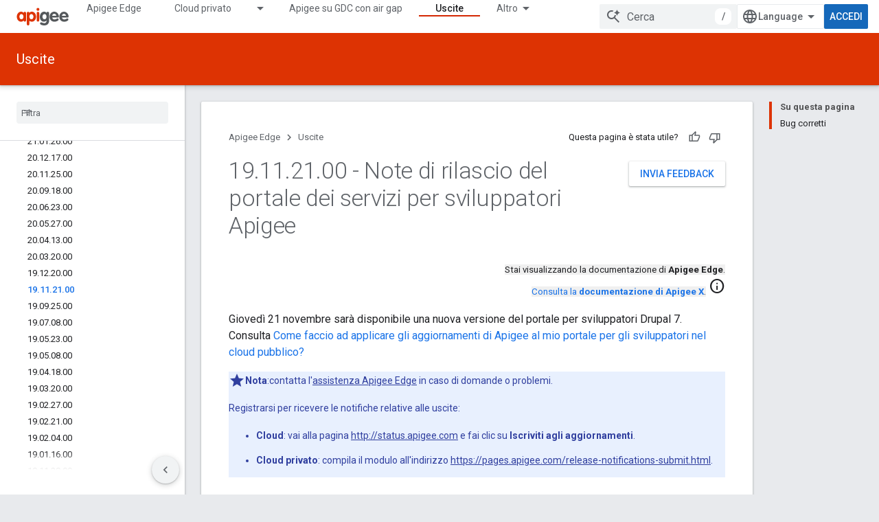

--- FILE ---
content_type: text/html; charset=utf-8
request_url: https://docs.apigee.com/release/notes/19112100-apigee-developer-services-portal-release-notes?hl=it
body_size: 31806
content:









<!doctype html>
<html 
      lang="it-x-mtfrom-en"
      dir="ltr">
  <head>
    <meta name="google-signin-client-id" content="157101835696-ooapojlodmuabs2do2vuhhnf90bccmoi.apps.googleusercontent.com"><meta name="google-signin-scope"
          content="profile email"><meta property="og:site_name" content="Apigee Docs">
    <meta property="og:type" content="website"><meta name="theme-color" content="#dd3303"><meta charset="utf-8">
    <meta content="IE=Edge" http-equiv="X-UA-Compatible">
    <meta name="viewport" content="width=device-width, initial-scale=1">
    

    <link rel="manifest" href="/_pwa/apigee/manifest.json"
          crossorigin="use-credentials">
    <link rel="preconnect" href="//www.gstatic.com" crossorigin>
    <link rel="preconnect" href="//fonts.gstatic.com" crossorigin>
    <link rel="preconnect" href="//fonts.googleapis.com" crossorigin>
    <link rel="preconnect" href="//apis.google.com" crossorigin>
    <link rel="preconnect" href="//www.google-analytics.com" crossorigin><link rel="stylesheet" href="//fonts.googleapis.com/css?family=Roboto:300,400,400italic,500,500italic,700,700italic|Roboto+Mono:400,500,700&display=swap">
      <link rel="stylesheet"
            href="//fonts.googleapis.com/css2?family=Material+Icons&family=Material+Symbols+Outlined&display=block"><link rel="stylesheet" href="https://www.gstatic.com/devrel-devsite/prod/v3df8aae39978de8281d519c083a1ff09816fe422ab8f1bf9f8e360a62fb9949d/apigee/css/app.css">
      <link rel="shortcut icon" href="https://www.gstatic.com/devrel-devsite/prod/v3df8aae39978de8281d519c083a1ff09816fe422ab8f1bf9f8e360a62fb9949d/apigee/images/favicon.png">
    <link rel="apple-touch-icon" href="https://www.gstatic.com/devrel-devsite/prod/v3df8aae39978de8281d519c083a1ff09816fe422ab8f1bf9f8e360a62fb9949d/apigee/images/touchicon-180.png"><link rel="canonical" href="https://docs.apigee.com/release/notes/19112100-apigee-developer-services-portal-release-notes?hl=it"><link rel="search" type="application/opensearchdescription+xml"
            title="Apigee Docs" href="https://docs.apigee.com/s/opensearch.xml?hl=it">
      <link rel="alternate" hreflang="en"
          href="https://docs.apigee.com/release/notes/19112100-apigee-developer-services-portal-release-notes" /><link rel="alternate" hreflang="x-default" href="https://docs.apigee.com/release/notes/19112100-apigee-developer-services-portal-release-notes" /><link rel="alternate" hreflang="ar"
          href="https://docs.apigee.com/release/notes/19112100-apigee-developer-services-portal-release-notes?hl=ar" /><link rel="alternate" hreflang="bn"
          href="https://docs.apigee.com/release/notes/19112100-apigee-developer-services-portal-release-notes?hl=bn" /><link rel="alternate" hreflang="zh-Hans"
          href="https://docs.apigee.com/release/notes/19112100-apigee-developer-services-portal-release-notes?hl=zh-cn" /><link rel="alternate" hreflang="zh-Hant"
          href="https://docs.apigee.com/release/notes/19112100-apigee-developer-services-portal-release-notes?hl=zh-tw" /><link rel="alternate" hreflang="fa"
          href="https://docs.apigee.com/release/notes/19112100-apigee-developer-services-portal-release-notes?hl=fa" /><link rel="alternate" hreflang="fr"
          href="https://docs.apigee.com/release/notes/19112100-apigee-developer-services-portal-release-notes?hl=fr" /><link rel="alternate" hreflang="de"
          href="https://docs.apigee.com/release/notes/19112100-apigee-developer-services-portal-release-notes?hl=de" /><link rel="alternate" hreflang="he"
          href="https://docs.apigee.com/release/notes/19112100-apigee-developer-services-portal-release-notes?hl=he" /><link rel="alternate" hreflang="hi"
          href="https://docs.apigee.com/release/notes/19112100-apigee-developer-services-portal-release-notes?hl=hi" /><link rel="alternate" hreflang="id"
          href="https://docs.apigee.com/release/notes/19112100-apigee-developer-services-portal-release-notes?hl=id" /><link rel="alternate" hreflang="it"
          href="https://docs.apigee.com/release/notes/19112100-apigee-developer-services-portal-release-notes?hl=it" /><link rel="alternate" hreflang="ja"
          href="https://docs.apigee.com/release/notes/19112100-apigee-developer-services-portal-release-notes?hl=ja" /><link rel="alternate" hreflang="ko"
          href="https://docs.apigee.com/release/notes/19112100-apigee-developer-services-portal-release-notes?hl=ko" /><link rel="alternate" hreflang="pl"
          href="https://docs.apigee.com/release/notes/19112100-apigee-developer-services-portal-release-notes?hl=pl" /><link rel="alternate" hreflang="pt-BR"
          href="https://docs.apigee.com/release/notes/19112100-apigee-developer-services-portal-release-notes?hl=pt-br" /><link rel="alternate" hreflang="ru"
          href="https://docs.apigee.com/release/notes/19112100-apigee-developer-services-portal-release-notes?hl=ru" /><link rel="alternate" hreflang="es-419"
          href="https://docs.apigee.com/release/notes/19112100-apigee-developer-services-portal-release-notes?hl=es-419" /><link rel="alternate" hreflang="th"
          href="https://docs.apigee.com/release/notes/19112100-apigee-developer-services-portal-release-notes?hl=th" /><link rel="alternate" hreflang="tr"
          href="https://docs.apigee.com/release/notes/19112100-apigee-developer-services-portal-release-notes?hl=tr" /><link rel="alternate" hreflang="vi"
          href="https://docs.apigee.com/release/notes/19112100-apigee-developer-services-portal-release-notes?hl=vi" /><title>19.11.21.00 - Note di rilascio del portale dei servizi per sviluppatori Apigee &nbsp;|&nbsp; Apigee Edge &nbsp;|&nbsp; Apigee Docs</title>

<meta property="og:title" content="19.11.21.00 - Note di rilascio del portale dei servizi per sviluppatori Apigee &nbsp;|&nbsp; Apigee Edge &nbsp;|&nbsp; Apigee Docs"><meta property="og:url" content="https://docs.apigee.com/release/notes/19112100-apigee-developer-services-portal-release-notes?hl=it"><meta property="og:locale" content="it"><script type="application/ld+json">
  {
    "@context": "https://schema.org",
    "@type": "Article",
    
    "headline": "19.11.21.00 - Note di rilascio del portale dei servizi per sviluppatori Apigee"
  }
</script><link rel="alternate machine-translated-from" hreflang="en"
        href="https://docs.apigee.com/release/notes/19112100-apigee-developer-services-portal-release-notes?hl=en">
  
    
    
    
    
    
    
    
  

    
      <link rel="stylesheet" href="/extras.css"></head>
  <body class="color-scheme--light"
        template="page"
        theme="apigee-theme"
        type="article"
        
        
        
        layout="docs"
        
        
        
        
        
        display-toc
        pending>
  
    <devsite-progress type="indeterminate" id="app-progress"></devsite-progress>
  
  
    <a href="#main-content" class="skip-link button">
      
      Passa ai contenuti principali
    </a>
    <section class="devsite-wrapper">
      <devsite-cookie-notification-bar></devsite-cookie-notification-bar><devsite-header role="banner">
  
    





















<div class="devsite-header--inner" data-nosnippet>
  <div class="devsite-top-logo-row-wrapper-wrapper">
    <div class="devsite-top-logo-row-wrapper">
      <div class="devsite-top-logo-row">
        <button type="button" id="devsite-hamburger-menu"
          class="devsite-header-icon-button button-flat material-icons gc-analytics-event"
          data-category="Site-Wide Custom Events"
          data-label="Navigation menu button"
          visually-hidden
          aria-label="Apri menu">
        </button>
        
<div class="devsite-product-name-wrapper">

  <a href="/" class="devsite-site-logo-link gc-analytics-event"
   data-category="Site-Wide Custom Events" data-label="Site logo" track-type="globalNav"
   track-name="apigeeDocs" track-metadata-position="nav"
   track-metadata-eventDetail="nav">
  
  <picture>
    
    <img src="https://www.gstatic.com/devrel-devsite/prod/v3df8aae39978de8281d519c083a1ff09816fe422ab8f1bf9f8e360a62fb9949d/apigee/images/lockup.svg" class="devsite-site-logo" alt="Apigee Docs">
  </picture>
  
</a>



  
  
  <span class="devsite-product-name">
    <ul class="devsite-breadcrumb-list"
  >
  
  <li class="devsite-breadcrumb-item
             ">
    
    
    
      
      
    
  </li>
  
</ul>
  </span>

</div>
        <div class="devsite-top-logo-row-middle">
          <div class="devsite-header-upper-tabs">
            
              
              
  <devsite-tabs class="upper-tabs">

    <nav class="devsite-tabs-wrapper" aria-label="Schede superiori">
      
        
          <tab  >
            
    <a href="https://docs.apigee.com/api-platform/get-started/get-started?hl=it"
    class="devsite-tabs-content gc-analytics-event "
      track-metadata-eventdetail="https://docs.apigee.com/api-platform/get-started/get-started?hl=it"
    
       track-type="nav"
       track-metadata-position="nav - apigee edge"
       track-metadata-module="primary nav"
       
       
         
           data-category="Site-Wide Custom Events"
         
           data-label="Tab: Apigee Edge"
         
           track-name="apigee edge"
         
       >
    Apigee Edge
  
    </a>
    
  
          </tab>
        
      
        
          <tab class="devsite-dropdown
    
    
    
    ">
  
    <a href="https://docs.apigee.com/private-cloud?hl=it"
    class="devsite-tabs-content gc-analytics-event "
      track-metadata-eventdetail="https://docs.apigee.com/private-cloud?hl=it"
    
       track-type="nav"
       track-metadata-position="nav - cloud privato"
       track-metadata-module="primary nav"
       
       
         
           data-category="Site-Wide Custom Events"
         
           data-label="Tab: Cloud privato"
         
           track-name="cloud privato"
         
       >
    Cloud privato
  
    </a>
    
      <button
         aria-haspopup="menu"
         aria-expanded="false"
         aria-label="Menu a discesa per Cloud privato"
         track-type="nav"
         track-metadata-eventdetail="https://docs.apigee.com/private-cloud?hl=it"
         track-metadata-position="nav - cloud privato"
         track-metadata-module="primary nav"
         
          
            data-category="Site-Wide Custom Events"
          
            data-label="Tab: Cloud privato"
          
            track-name="cloud privato"
          
        
         class="devsite-tabs-dropdown-toggle devsite-icon devsite-icon-arrow-drop-down"></button>
    
  
  <div class="devsite-tabs-dropdown" role="menu" aria-label="submenu" hidden>
    
    <div class="devsite-tabs-dropdown-content">
      
        <div class="devsite-tabs-dropdown-column
                    ">
          
            <ul class="devsite-tabs-dropdown-section
                       ">
              
                <li class="devsite-nav-title" role="heading" tooltip>Più recenti</li>
              
              
              
                <li class="devsite-nav-item">
                  <a href="https://docs.apigee.com/private-cloud/v4.53.01/installation-requirements?hl=it"
                    
                     track-type="nav"
                     track-metadata-eventdetail="https://docs.apigee.com/private-cloud/v4.53.01/installation-requirements?hl=it"
                     track-metadata-position="nav - cloud privato"
                     track-metadata-module="tertiary nav"
                     
                       track-metadata-module_headline="più recenti"
                     
                     tooltip
                  >
                    
                    <div class="devsite-nav-item-title">
                      v4.53.01
                    </div>
                    
                  </a>
                </li>
              
                <li class="devsite-nav-item">
                  <a href="https://docs.apigee.com/private-cloud/v4.53.00/installation-requirements?hl=it"
                    
                     track-type="nav"
                     track-metadata-eventdetail="https://docs.apigee.com/private-cloud/v4.53.00/installation-requirements?hl=it"
                     track-metadata-position="nav - cloud privato"
                     track-metadata-module="tertiary nav"
                     
                       track-metadata-module_headline="più recenti"
                     
                     tooltip
                  >
                    
                    <div class="devsite-nav-item-title">
                      v4.53.00
                    </div>
                    
                  </a>
                </li>
              
                <li class="devsite-nav-item">
                  <a href="https://docs.apigee.com/private-cloud/v4.52.02/installation-requirements?hl=it"
                    
                     track-type="nav"
                     track-metadata-eventdetail="https://docs.apigee.com/private-cloud/v4.52.02/installation-requirements?hl=it"
                     track-metadata-position="nav - cloud privato"
                     track-metadata-module="tertiary nav"
                     
                       track-metadata-module_headline="più recenti"
                     
                     tooltip
                  >
                    
                    <div class="devsite-nav-item-title">
                      v4.52.02
                    </div>
                    
                  </a>
                </li>
              
                <li class="devsite-nav-item">
                  <a href="https://docs.apigee.com/private-cloud/v4.52.01/installation-requirements?hl=it"
                    
                     track-type="nav"
                     track-metadata-eventdetail="https://docs.apigee.com/private-cloud/v4.52.01/installation-requirements?hl=it"
                     track-metadata-position="nav - cloud privato"
                     track-metadata-module="tertiary nav"
                     
                       track-metadata-module_headline="più recenti"
                     
                     tooltip
                  >
                    
                    <div class="devsite-nav-item-title">
                      v4.52.01
                    </div>
                    
                  </a>
                </li>
              
            </ul>
          
            <ul class="devsite-tabs-dropdown-section
                       ">
              
                <li class="devsite-nav-title" role="heading" tooltip>Fine del ciclo di vita</li>
              
              
              
                <li class="devsite-nav-item">
                  <a href="https://docs.apigee.com/private-cloud/v4.52.00/installation-requirements?hl=it"
                    
                     track-type="nav"
                     track-metadata-eventdetail="https://docs.apigee.com/private-cloud/v4.52.00/installation-requirements?hl=it"
                     track-metadata-position="nav - cloud privato"
                     track-metadata-module="tertiary nav"
                     
                       track-metadata-module_headline="più recenti"
                     
                     tooltip
                  >
                    
                    <div class="devsite-nav-item-title">
                      Versione 4.52.00
                    </div>
                    
                  </a>
                </li>
              
            </ul>
          
            <ul class="devsite-tabs-dropdown-section
                       ">
              
                <li class="devsite-nav-title" role="heading" tooltip>Obsoleto/Non supportato</li>
              
              
              
                <li class="devsite-nav-item">
                  <a href="https://docs.apigee.com/private-cloud/v4.51.00/installation-requirements?hl=it"
                    
                     track-type="nav"
                     track-metadata-eventdetail="https://docs.apigee.com/private-cloud/v4.51.00/installation-requirements?hl=it"
                     track-metadata-position="nav - cloud privato"
                     track-metadata-module="tertiary nav"
                     
                       track-metadata-module_headline="più recenti"
                     
                     tooltip
                  >
                    
                    <div class="devsite-nav-item-title">
                      Versione 4.51.00
                    </div>
                    
                  </a>
                </li>
              
                <li class="devsite-nav-item">
                  <a href="https://docs.apigee.com/private-cloud/v4.50.00?hl=it"
                    
                     track-type="nav"
                     track-metadata-eventdetail="https://docs.apigee.com/private-cloud/v4.50.00?hl=it"
                     track-metadata-position="nav - cloud privato"
                     track-metadata-module="tertiary nav"
                     
                       track-metadata-module_headline="più recenti"
                     
                     tooltip
                  >
                    
                    <div class="devsite-nav-item-title">
                      Versione 4.50.00
                    </div>
                    
                  </a>
                </li>
              
                <li class="devsite-nav-item">
                  <a href="https://docs.apigee.com/private-cloud/v4.19.06?hl=it"
                    
                     track-type="nav"
                     track-metadata-eventdetail="https://docs.apigee.com/private-cloud/v4.19.06?hl=it"
                     track-metadata-position="nav - cloud privato"
                     track-metadata-module="tertiary nav"
                     
                       track-metadata-module_headline="più recenti"
                     
                     tooltip
                  >
                    
                    <div class="devsite-nav-item-title">
                      Versione 4.19.06
                    </div>
                    
                  </a>
                </li>
              
                <li class="devsite-nav-item">
                  <a href="https://docs.apigee.com/private-cloud/v4.19.01?hl=it"
                    
                     track-type="nav"
                     track-metadata-eventdetail="https://docs.apigee.com/private-cloud/v4.19.01?hl=it"
                     track-metadata-position="nav - cloud privato"
                     track-metadata-module="tertiary nav"
                     
                       track-metadata-module_headline="più recenti"
                     
                     tooltip
                  >
                    
                    <div class="devsite-nav-item-title">
                      Versione 4.19.01
                    </div>
                    
                  </a>
                </li>
              
                <li class="devsite-nav-item">
                  <a href="https://docs.apigee.com/private-cloud/v4.18.05?hl=it"
                    
                     track-type="nav"
                     track-metadata-eventdetail="https://docs.apigee.com/private-cloud/v4.18.05?hl=it"
                     track-metadata-position="nav - cloud privato"
                     track-metadata-module="tertiary nav"
                     
                       track-metadata-module_headline="più recenti"
                     
                     tooltip
                  >
                    
                    <div class="devsite-nav-item-title">
                      Versione 4.18.05
                    </div>
                    
                  </a>
                </li>
              
                <li class="devsite-nav-item">
                  <a href="https://docs.apigee.com/private-cloud/v4.18.01?hl=it"
                    
                     track-type="nav"
                     track-metadata-eventdetail="https://docs.apigee.com/private-cloud/v4.18.01?hl=it"
                     track-metadata-position="nav - cloud privato"
                     track-metadata-module="tertiary nav"
                     
                       track-metadata-module_headline="più recenti"
                     
                     tooltip
                  >
                    
                    <div class="devsite-nav-item-title">
                      Versione 4.18.01
                    </div>
                    
                  </a>
                </li>
              
                <li class="devsite-nav-item">
                  <a href="https://docs.apigee.com/private-cloud/v4.17.09?hl=it"
                    
                     track-type="nav"
                     track-metadata-eventdetail="https://docs.apigee.com/private-cloud/v4.17.09?hl=it"
                     track-metadata-position="nav - cloud privato"
                     track-metadata-module="tertiary nav"
                     
                       track-metadata-module_headline="più recenti"
                     
                     tooltip
                  >
                    
                    <div class="devsite-nav-item-title">
                      Versione 4.17.09
                    </div>
                    
                  </a>
                </li>
              
                <li class="devsite-nav-item">
                  <a href="https://docs.apigee.com/private-cloud/v4.17.05?hl=it"
                    
                     track-type="nav"
                     track-metadata-eventdetail="https://docs.apigee.com/private-cloud/v4.17.05?hl=it"
                     track-metadata-position="nav - cloud privato"
                     track-metadata-module="tertiary nav"
                     
                       track-metadata-module_headline="più recenti"
                     
                     tooltip
                  >
                    
                    <div class="devsite-nav-item-title">
                      Versione 4.17.05
                    </div>
                    
                  </a>
                </li>
              
                <li class="devsite-nav-item">
                  <a href="https://docs.apigee.com/private-cloud/v4.17.01?hl=it"
                    
                     track-type="nav"
                     track-metadata-eventdetail="https://docs.apigee.com/private-cloud/v4.17.01?hl=it"
                     track-metadata-position="nav - cloud privato"
                     track-metadata-module="tertiary nav"
                     
                       track-metadata-module_headline="più recenti"
                     
                     tooltip
                  >
                    
                    <div class="devsite-nav-item-title">
                      Versione 4.17.01
                    </div>
                    
                  </a>
                </li>
              
                <li class="devsite-nav-item">
                  <a href="https://docs.apigee.com/private-cloud/v4.16.09?hl=it"
                    
                     track-type="nav"
                     track-metadata-eventdetail="https://docs.apigee.com/private-cloud/v4.16.09?hl=it"
                     track-metadata-position="nav - cloud privato"
                     track-metadata-module="tertiary nav"
                     
                       track-metadata-module_headline="più recenti"
                     
                     tooltip
                  >
                    
                    <div class="devsite-nav-item-title">
                      Versione 4.16.09
                    </div>
                    
                  </a>
                </li>
              
                <li class="devsite-nav-item">
                  <a href="https://docs.apigee.com/private-cloud/v4.16.05?hl=it"
                    
                     track-type="nav"
                     track-metadata-eventdetail="https://docs.apigee.com/private-cloud/v4.16.05?hl=it"
                     track-metadata-position="nav - cloud privato"
                     track-metadata-module="tertiary nav"
                     
                       track-metadata-module_headline="più recenti"
                     
                     tooltip
                  >
                    
                    <div class="devsite-nav-item-title">
                      Versione 4.16.05
                    </div>
                    
                  </a>
                </li>
              
                <li class="devsite-nav-item">
                  <a href="https://docs.apigee.com/private-cloud/v4.16.01?hl=it"
                    
                     track-type="nav"
                     track-metadata-eventdetail="https://docs.apigee.com/private-cloud/v4.16.01?hl=it"
                     track-metadata-position="nav - cloud privato"
                     track-metadata-module="tertiary nav"
                     
                       track-metadata-module_headline="più recenti"
                     
                     tooltip
                  >
                    
                    <div class="devsite-nav-item-title">
                      Versione 4.16.01
                    </div>
                    
                  </a>
                </li>
              
            </ul>
          
        </div>
      
    </div>
  </div>
</tab>
        
      
        
          <tab  >
            
    <a href="https://docs.apigee.com/private-cloud/v4.53.01?hl=it"
    class="devsite-tabs-content gc-analytics-event "
      track-metadata-eventdetail="https://docs.apigee.com/private-cloud/v4.53.01?hl=it"
    
       track-type="nav"
       track-metadata-position="nav - apigee su gdc con air gap"
       track-metadata-module="primary nav"
       
       
         
           data-category="Site-Wide Custom Events"
         
           data-label="Tab: Apigee su GDC con air gap"
         
           track-name="apigee su gdc con air gap"
         
       >
    Apigee su GDC con air gap
  
    </a>
    
  
          </tab>
        
      
        
          <tab  >
            
    <a href="https://docs.apigee.com/api-monitoring?hl=it"
    class="devsite-tabs-content gc-analytics-event "
      track-metadata-eventdetail="https://docs.apigee.com/api-monitoring?hl=it"
    
       track-type="nav"
       track-metadata-position="nav - monitoraggio delle api"
       track-metadata-module="primary nav"
       
       
         
           data-category="Site-Wide Custom Events"
         
           data-label="Tab: Monitoraggio delle API"
         
           track-name="monitoraggio delle api"
         
       >
    Monitoraggio delle API
  
    </a>
    
  
          </tab>
        
      
        
          <tab  >
            
    <a href="https://docs.apigee.com/sense/what-apigee-sense?hl=it"
    class="devsite-tabs-content gc-analytics-event "
      track-metadata-eventdetail="https://docs.apigee.com/sense/what-apigee-sense?hl=it"
    
       track-type="nav"
       track-metadata-position="nav - sense"
       track-metadata-module="primary nav"
       
       
         
           data-category="Site-Wide Custom Events"
         
           data-label="Tab: Sense"
         
           track-name="sense"
         
       >
    Sense
  
    </a>
    
  
          </tab>
        
      
        
          <tab  >
            
    <a href="https://apidocs.apigee.com?hl=it"
    class="devsite-tabs-content gc-analytics-event "
      track-metadata-eventdetail="https://apidocs.apigee.com?hl=it"
    
       track-type="nav"
       track-metadata-position="nav - api"
       track-metadata-module="primary nav"
       
       
         
           data-category="Site-Wide Custom Events"
         
           data-label="Tab: API"
         
           track-name="api"
         
       >
    API
  
    </a>
    
  
          </tab>
        
      
        
          <tab  >
            
    <a href="https://docs.apigee.com/api-platform/troubleshoot/support?hl=it"
    class="devsite-tabs-content gc-analytics-event "
      track-metadata-eventdetail="https://docs.apigee.com/api-platform/troubleshoot/support?hl=it"
    
       track-type="nav"
       track-metadata-position="nav - risoluzione dei problemi"
       track-metadata-module="primary nav"
       
       
         
           data-category="Site-Wide Custom Events"
         
           data-label="Tab: Risoluzione dei problemi"
         
           track-name="risoluzione dei problemi"
         
       >
    Risoluzione dei problemi
  
    </a>
    
  
          </tab>
        
      
        
          <tab  class="devsite-active">
            
    <a href="https://docs.apigee.com/release/notes/apigee-release-notes?hl=it"
    class="devsite-tabs-content gc-analytics-event "
      track-metadata-eventdetail="https://docs.apigee.com/release/notes/apigee-release-notes?hl=it"
    
       track-type="nav"
       track-metadata-position="nav - uscite"
       track-metadata-module="primary nav"
       aria-label="Uscite, selected" 
       
         
           data-category="Site-Wide Custom Events"
         
           data-label="Tab: Uscite"
         
           track-name="uscite"
         
       >
    Uscite
  
    </a>
    
  
          </tab>
        
      
        
          <tab  >
            
    <a href="https://apigee.com/api-management/?hl=it#/pricing"
    class="devsite-tabs-content gc-analytics-event "
      track-metadata-eventdetail="https://apigee.com/api-management/?hl=it#/pricing"
    
       track-type="nav"
       track-metadata-position="nav - prezzi"
       track-metadata-module="primary nav"
       
       
         
           data-category="Site-Wide Custom Events"
         
           data-label="Tab: Prezzi"
         
           track-name="prezzi"
         
       >
    Prezzi
  
    </a>
    
  
          </tab>
        
      
        
          <tab  >
            
    <a href="https://discuss.google.dev/c/google-cloud/cloud-apigee/104?hl=it"
    class="devsite-tabs-content gc-analytics-event "
      track-metadata-eventdetail="https://discuss.google.dev/c/google-cloud/cloud-apigee/104?hl=it"
    
       track-type="nav"
       track-metadata-position="nav - community"
       track-metadata-module="primary nav"
       
       
         
           data-category="Site-Wide Custom Events"
         
           data-label="Tab: Community"
         
           track-name="community"
         
       >
    Community
  
    </a>
    
  
          </tab>
        
      
    </nav>

  </devsite-tabs>

            
           </div>
          
<devsite-search
    enable-signin
    enable-search
    enable-suggestions
      enable-query-completion
    
    enable-search-summaries
    project-name="Apigee Edge"
    tenant-name="Apigee Docs"
    
    
    
    
    
    >
  <form class="devsite-search-form" action="https://docs.apigee.com/s/results?hl=it" method="GET">
    <div class="devsite-search-container">
      <button type="button"
              search-open
              class="devsite-search-button devsite-header-icon-button button-flat material-icons"
              
              aria-label="Apri ricerca"></button>
      <div class="devsite-searchbox">
        <input
          aria-activedescendant=""
          aria-autocomplete="list"
          
          aria-label="Cerca"
          aria-expanded="false"
          aria-haspopup="listbox"
          autocomplete="off"
          class="devsite-search-field devsite-search-query"
          name="q"
          
          placeholder="Cerca"
          role="combobox"
          type="text"
          value=""
          >
          <div class="devsite-search-image material-icons" aria-hidden="true">
            
              <svg class="devsite-search-ai-image" width="24" height="24" viewBox="0 0 24 24" fill="none" xmlns="http://www.w3.org/2000/svg">
                  <g clip-path="url(#clip0_6641_386)">
                    <path d="M19.6 21L13.3 14.7C12.8 15.1 12.225 15.4167 11.575 15.65C10.925 15.8833 10.2333 16 9.5 16C7.68333 16 6.14167 15.375 4.875 14.125C3.625 12.8583 3 11.3167 3 9.5C3 7.68333 3.625 6.15 4.875 4.9C6.14167 3.63333 7.68333 3 9.5 3C10.0167 3 10.5167 3.05833 11 3.175C11.4833 3.275 11.9417 3.43333 12.375 3.65L10.825 5.2C10.6083 5.13333 10.3917 5.08333 10.175 5.05C9.95833 5.01667 9.73333 5 9.5 5C8.25 5 7.18333 5.44167 6.3 6.325C5.43333 7.19167 5 8.25 5 9.5C5 10.75 5.43333 11.8167 6.3 12.7C7.18333 13.5667 8.25 14 9.5 14C10.6667 14 11.6667 13.625 12.5 12.875C13.35 12.1083 13.8417 11.15 13.975 10H15.975C15.925 10.6333 15.7833 11.2333 15.55 11.8C15.3333 12.3667 15.05 12.8667 14.7 13.3L21 19.6L19.6 21ZM17.5 12C17.5 10.4667 16.9667 9.16667 15.9 8.1C14.8333 7.03333 13.5333 6.5 12 6.5C13.5333 6.5 14.8333 5.96667 15.9 4.9C16.9667 3.83333 17.5 2.53333 17.5 0.999999C17.5 2.53333 18.0333 3.83333 19.1 4.9C20.1667 5.96667 21.4667 6.5 23 6.5C21.4667 6.5 20.1667 7.03333 19.1 8.1C18.0333 9.16667 17.5 10.4667 17.5 12Z" fill="#5F6368"/>
                  </g>
                <defs>
                <clipPath id="clip0_6641_386">
                <rect width="24" height="24" fill="white"/>
                </clipPath>
                </defs>
              </svg>
            
          </div>
          <div class="devsite-search-shortcut-icon-container" aria-hidden="true">
            <kbd class="devsite-search-shortcut-icon">/</kbd>
          </div>
      </div>
    </div>
  </form>
  <button type="button"
          search-close
          class="devsite-search-button devsite-header-icon-button button-flat material-icons"
          
          aria-label="Chiudi ricerca"></button>
</devsite-search>

        </div>

        

          

          

          

          
<devsite-language-selector>
  <ul role="presentation">
    
    
    <li role="presentation">
      <a role="menuitem" lang="en"
        >English</a>
    </li>
    
    <li role="presentation">
      <a role="menuitem" lang="de"
        >Deutsch</a>
    </li>
    
    <li role="presentation">
      <a role="menuitem" lang="es_419"
        >Español – América Latina</a>
    </li>
    
    <li role="presentation">
      <a role="menuitem" lang="fr"
        >Français</a>
    </li>
    
    <li role="presentation">
      <a role="menuitem" lang="id"
        >Indonesia</a>
    </li>
    
    <li role="presentation">
      <a role="menuitem" lang="it"
        >Italiano</a>
    </li>
    
    <li role="presentation">
      <a role="menuitem" lang="pl"
        >Polski</a>
    </li>
    
    <li role="presentation">
      <a role="menuitem" lang="pt_br"
        >Português – Brasil</a>
    </li>
    
    <li role="presentation">
      <a role="menuitem" lang="vi"
        >Tiếng Việt</a>
    </li>
    
    <li role="presentation">
      <a role="menuitem" lang="tr"
        >Türkçe</a>
    </li>
    
    <li role="presentation">
      <a role="menuitem" lang="ru"
        >Русский</a>
    </li>
    
    <li role="presentation">
      <a role="menuitem" lang="he"
        >עברית</a>
    </li>
    
    <li role="presentation">
      <a role="menuitem" lang="ar"
        >العربيّة</a>
    </li>
    
    <li role="presentation">
      <a role="menuitem" lang="fa"
        >فارسی</a>
    </li>
    
    <li role="presentation">
      <a role="menuitem" lang="hi"
        >हिंदी</a>
    </li>
    
    <li role="presentation">
      <a role="menuitem" lang="bn"
        >বাংলা</a>
    </li>
    
    <li role="presentation">
      <a role="menuitem" lang="th"
        >ภาษาไทย</a>
    </li>
    
    <li role="presentation">
      <a role="menuitem" lang="zh_cn"
        >中文 – 简体</a>
    </li>
    
    <li role="presentation">
      <a role="menuitem" lang="zh_tw"
        >中文 – 繁體</a>
    </li>
    
    <li role="presentation">
      <a role="menuitem" lang="ja"
        >日本語</a>
    </li>
    
    <li role="presentation">
      <a role="menuitem" lang="ko"
        >한국어</a>
    </li>
    
  </ul>
</devsite-language-selector>


          

        

        
          <devsite-user 
                        
                        
                        
                        id="devsite-user">
            
              
              <span class="button devsite-top-button" aria-hidden="true" visually-hidden>Accedi</span>
            
          </devsite-user>
        
        
        
      </div>
    </div>
  </div>



  <div class="devsite-collapsible-section
    
      devsite-header-no-lower-tabs
    ">
    <div class="devsite-header-background">
      
        
          <div class="devsite-product-id-row"
           >
            <div class="devsite-product-description-row">
              
                
                <div class="devsite-product-id">
                  
                  
                  
                    <ul class="devsite-breadcrumb-list"
  >
  
  <li class="devsite-breadcrumb-item
             ">
    
    
    
      
        
  <a href="https://docs.apigee.com/release/notes/apigee-release-notes?hl=it"
      
        class="devsite-breadcrumb-link gc-analytics-event"
      
        data-category="Site-Wide Custom Events"
      
        data-label="Lower Header"
      
        data-value="1"
      
        track-type="globalNav"
      
        track-name="breadcrumb"
      
        track-metadata-position="1"
      
        track-metadata-eventdetail=""
      
    >
    
          Uscite
        
  </a>
  
      
    
  </li>
  
</ul>
                </div>
                
              
              
            </div>
            
          </div>
          
        
      
      
    </div>
  </div>

</div>



  

  
</devsite-header>
      <devsite-book-nav scrollbars >
        
          





















<div class="devsite-book-nav-filter"
     >
  <span class="filter-list-icon material-icons" aria-hidden="true"></span>
  <input type="text"
         placeholder="Filtra"
         
         aria-label="Digita per filtrare"
         role="searchbox">
  
  <span class="filter-clear-button hidden"
        data-title="Cancella filtro"
        aria-label="Cancella filtro"
        role="button"
        tabindex="0"></span>
</div>

<nav class="devsite-book-nav devsite-nav nocontent"
     aria-label="Menu laterale">
  <div class="devsite-mobile-header">
    <button type="button"
            id="devsite-close-nav"
            class="devsite-header-icon-button button-flat material-icons gc-analytics-event"
            data-category="Site-Wide Custom Events"
            data-label="Close navigation"
            aria-label="Chiudi navigatore">
    </button>
    <div class="devsite-product-name-wrapper">

  <a href="/" class="devsite-site-logo-link gc-analytics-event"
   data-category="Site-Wide Custom Events" data-label="Site logo" track-type="globalNav"
   track-name="apigeeDocs" track-metadata-position="nav"
   track-metadata-eventDetail="nav">
  
  <picture>
    
    <img src="https://www.gstatic.com/devrel-devsite/prod/v3df8aae39978de8281d519c083a1ff09816fe422ab8f1bf9f8e360a62fb9949d/apigee/images/lockup.svg" class="devsite-site-logo" alt="Apigee Docs">
  </picture>
  
</a>


  
      <span class="devsite-product-name">
        
        
        <ul class="devsite-breadcrumb-list"
  >
  
  <li class="devsite-breadcrumb-item
             ">
    
    
    
      
      
    
  </li>
  
</ul>
      </span>
    

</div>
  </div>

  <div class="devsite-book-nav-wrapper">
    <div class="devsite-mobile-nav-top">
      
        <ul class="devsite-nav-list">
          
            <li class="devsite-nav-item">
              
  
  <a href="/api-platform/get-started/get-started"
    
       class="devsite-nav-title gc-analytics-event
              
              "
    

    
      
        data-category="Site-Wide Custom Events"
      
        data-label="Tab: Apigee Edge"
      
        track-name="apigee edge"
      
    
     data-category="Site-Wide Custom Events"
     data-label="Responsive Tab: Apigee Edge"
     track-type="globalNav"
     track-metadata-eventDetail="globalMenu"
     track-metadata-position="nav">
  
    <span class="devsite-nav-text" tooltip >
      Apigee Edge
   </span>
    
  
  </a>
  

  
              
            </li>
          
            <li class="devsite-nav-item">
              
  
  <a href="/private-cloud"
    
       class="devsite-nav-title gc-analytics-event
              
              "
    

    
      
        data-category="Site-Wide Custom Events"
      
        data-label="Tab: Cloud privato"
      
        track-name="cloud privato"
      
    
     data-category="Site-Wide Custom Events"
     data-label="Responsive Tab: Cloud privato"
     track-type="globalNav"
     track-metadata-eventDetail="globalMenu"
     track-metadata-position="nav">
  
    <span class="devsite-nav-text" tooltip >
      Cloud privato
   </span>
    
  
  </a>
  

  
    <ul class="devsite-nav-responsive-tabs devsite-nav-has-menu
               ">
      
<li class="devsite-nav-item">

  
  <span
    
       class="devsite-nav-title"
       tooltip
    
    
      
        data-category="Site-Wide Custom Events"
      
        data-label="Tab: Cloud privato"
      
        track-name="cloud privato"
      
    >
  
    <span class="devsite-nav-text" tooltip menu="Cloud privato">
      Altro
   </span>
    
    <span class="devsite-nav-icon material-icons" data-icon="forward"
          menu="Cloud privato">
    </span>
    
  
  </span>
  

</li>

    </ul>
  
              
            </li>
          
            <li class="devsite-nav-item">
              
  
  <a href="/private-cloud/v4.53.01"
    
       class="devsite-nav-title gc-analytics-event
              
              "
    

    
      
        data-category="Site-Wide Custom Events"
      
        data-label="Tab: Apigee su GDC con air gap"
      
        track-name="apigee su gdc con air gap"
      
    
     data-category="Site-Wide Custom Events"
     data-label="Responsive Tab: Apigee su GDC con air gap"
     track-type="globalNav"
     track-metadata-eventDetail="globalMenu"
     track-metadata-position="nav">
  
    <span class="devsite-nav-text" tooltip >
      Apigee su GDC con air gap
   </span>
    
  
  </a>
  

  
              
            </li>
          
            <li class="devsite-nav-item">
              
  
  <a href="/api-monitoring"
    
       class="devsite-nav-title gc-analytics-event
              
              "
    

    
      
        data-category="Site-Wide Custom Events"
      
        data-label="Tab: Monitoraggio delle API"
      
        track-name="monitoraggio delle api"
      
    
     data-category="Site-Wide Custom Events"
     data-label="Responsive Tab: Monitoraggio delle API"
     track-type="globalNav"
     track-metadata-eventDetail="globalMenu"
     track-metadata-position="nav">
  
    <span class="devsite-nav-text" tooltip >
      Monitoraggio delle API
   </span>
    
  
  </a>
  

  
              
            </li>
          
            <li class="devsite-nav-item">
              
  
  <a href="/sense/what-apigee-sense"
    
       class="devsite-nav-title gc-analytics-event
              
              "
    

    
      
        data-category="Site-Wide Custom Events"
      
        data-label="Tab: Sense"
      
        track-name="sense"
      
    
     data-category="Site-Wide Custom Events"
     data-label="Responsive Tab: Sense"
     track-type="globalNav"
     track-metadata-eventDetail="globalMenu"
     track-metadata-position="nav">
  
    <span class="devsite-nav-text" tooltip >
      Sense
   </span>
    
  
  </a>
  

  
              
            </li>
          
            <li class="devsite-nav-item">
              
  
  <a href="https://apidocs.apigee.com"
    
       class="devsite-nav-title gc-analytics-event
              
              "
    

    
      
        data-category="Site-Wide Custom Events"
      
        data-label="Tab: API"
      
        track-name="api"
      
    
     data-category="Site-Wide Custom Events"
     data-label="Responsive Tab: API"
     track-type="globalNav"
     track-metadata-eventDetail="globalMenu"
     track-metadata-position="nav">
  
    <span class="devsite-nav-text" tooltip >
      API
   </span>
    
  
  </a>
  

  
              
            </li>
          
            <li class="devsite-nav-item">
              
  
  <a href="/api-platform/troubleshoot/support"
    
       class="devsite-nav-title gc-analytics-event
              
              "
    

    
      
        data-category="Site-Wide Custom Events"
      
        data-label="Tab: Risoluzione dei problemi"
      
        track-name="risoluzione dei problemi"
      
    
     data-category="Site-Wide Custom Events"
     data-label="Responsive Tab: Risoluzione dei problemi"
     track-type="globalNav"
     track-metadata-eventDetail="globalMenu"
     track-metadata-position="nav">
  
    <span class="devsite-nav-text" tooltip >
      Risoluzione dei problemi
   </span>
    
  
  </a>
  

  
              
            </li>
          
            <li class="devsite-nav-item">
              
  
  <a href="/release/notes/apigee-release-notes"
    
       class="devsite-nav-title gc-analytics-event
              
              devsite-nav-active"
    

    
      
        data-category="Site-Wide Custom Events"
      
        data-label="Tab: Uscite"
      
        track-name="uscite"
      
    
     data-category="Site-Wide Custom Events"
     data-label="Responsive Tab: Uscite"
     track-type="globalNav"
     track-metadata-eventDetail="globalMenu"
     track-metadata-position="nav">
  
    <span class="devsite-nav-text" tooltip >
      Uscite
   </span>
    
  
  </a>
  

  
              
            </li>
          
            <li class="devsite-nav-item">
              
  
  <a href="https://apigee.com/api-management/#/pricing"
    
       class="devsite-nav-title gc-analytics-event
              
              "
    

    
      
        data-category="Site-Wide Custom Events"
      
        data-label="Tab: Prezzi"
      
        track-name="prezzi"
      
    
     data-category="Site-Wide Custom Events"
     data-label="Responsive Tab: Prezzi"
     track-type="globalNav"
     track-metadata-eventDetail="globalMenu"
     track-metadata-position="nav">
  
    <span class="devsite-nav-text" tooltip >
      Prezzi
   </span>
    
  
  </a>
  

  
              
            </li>
          
            <li class="devsite-nav-item">
              
  
  <a href="https://discuss.google.dev/c/google-cloud/cloud-apigee/104"
    
       class="devsite-nav-title gc-analytics-event
              
              "
    

    
      
        data-category="Site-Wide Custom Events"
      
        data-label="Tab: Community"
      
        track-name="community"
      
    
     data-category="Site-Wide Custom Events"
     data-label="Responsive Tab: Community"
     track-type="globalNav"
     track-metadata-eventDetail="globalMenu"
     track-metadata-position="nav">
  
    <span class="devsite-nav-text" tooltip >
      Community
   </span>
    
  
  </a>
  

  
              
            </li>
          
          
          
        </ul>
      
    </div>
    
      <div class="devsite-mobile-nav-bottom">
        
          
          <ul class="devsite-nav-list" menu="_book">
            <li class="devsite-nav-item
           devsite-nav-divider
           devsite-nav-heading"><div class="devsite-nav-title devsite-nav-title-no-path">
        <span class="devsite-nav-text" tooltip>Note di rilascio</span>
      </div></li>

  <li class="devsite-nav-item"><a href="/release/notes/apigee-release-notes"
        class="devsite-nav-title gc-analytics-event"
        data-category="Site-Wide Custom Events"
        data-label="Book nav link, pathname: /release/notes/apigee-release-notes"
        track-type="bookNav"
        track-name="click"
        track-metadata-eventdetail="/release/notes/apigee-release-notes"
      ><span class="devsite-nav-text" tooltip>Tutte le note di rilascio</span></a></li>

  <li class="devsite-nav-item"><a href="/release/known-issues"
        class="devsite-nav-title gc-analytics-event"
        data-category="Site-Wide Custom Events"
        data-label="Book nav link, pathname: /release/known-issues"
        track-type="bookNav"
        track-name="click"
        track-metadata-eventdetail="/release/known-issues"
      ><span class="devsite-nav-text" tooltip>Tutti i problemi noti</span></a></li>

  <li class="devsite-nav-item"><a href="/release/notes/legacy-apigee-release-notes"
        class="devsite-nav-title gc-analytics-event"
        data-category="Site-Wide Custom Events"
        data-label="Book nav link, pathname: /release/notes/legacy-apigee-release-notes"
        track-type="bookNav"
        track-name="click"
        track-metadata-eventdetail="/release/notes/legacy-apigee-release-notes"
      ><span class="devsite-nav-text" tooltip>Note di rilascio precedenti</span></a></li>

  <li class="devsite-nav-item
           devsite-nav-expandable"><div class="devsite-expandable-nav">
      <a class="devsite-nav-toggle" aria-hidden="true"></a><div class="devsite-nav-title devsite-nav-title-no-path" tabindex="0" role="button">
        <span class="devsite-nav-text" tooltip>Edge Public Cloud</span>
      </div><ul class="devsite-nav-section"><li class="devsite-nav-item"><a href="/release/notes/251117-apigee-edge-public-cloud-release-notes-uapim"
        class="devsite-nav-title gc-analytics-event"
        data-category="Site-Wide Custom Events"
        data-label="Book nav link, pathname: /release/notes/251117-apigee-edge-public-cloud-release-notes-uapim"
        track-type="bookNav"
        track-name="click"
        track-metadata-eventdetail="/release/notes/251117-apigee-edge-public-cloud-release-notes-uapim"
      ><span class="devsite-nav-text" tooltip>25/11/17  (integrazione del connettore dell&#39;hub API)</span></a></li><li class="devsite-nav-item"><a href="/release/notes/251027-apigee-edge-public-cloud-release-notes-sso"
        class="devsite-nav-title gc-analytics-event"
        data-category="Site-Wide Custom Events"
        data-label="Book nav link, pathname: /release/notes/251027-apigee-edge-public-cloud-release-notes-sso"
        track-type="bookNav"
        track-name="click"
        track-metadata-eventdetail="/release/notes/251027-apigee-edge-public-cloud-release-notes-sso"
      ><span class="devsite-nav-text" tooltip>25.10.27  (SSO)</span></a></li><li class="devsite-nav-item"><a href="/release/notes/250825-apigee-edge-public-cloud-release-notes"
        class="devsite-nav-title gc-analytics-event"
        data-category="Site-Wide Custom Events"
        data-label="Book nav link, pathname: /release/notes/250825-apigee-edge-public-cloud-release-notes"
        track-type="bookNav"
        track-name="click"
        track-metadata-eventdetail="/release/notes/250825-apigee-edge-public-cloud-release-notes"
      ><span class="devsite-nav-text" tooltip>25/08/25  (portale integrato)</span></a></li><li class="devsite-nav-item"><a href="/release/notes/250721-apigee-edge-public-cloud-release-notes"
        class="devsite-nav-title gc-analytics-event"
        data-category="Site-Wide Custom Events"
        data-label="Book nav link, pathname: /release/notes/250721-apigee-edge-public-cloud-release-notes"
        track-type="bookNav"
        track-name="click"
        track-metadata-eventdetail="/release/notes/250721-apigee-edge-public-cloud-release-notes"
      ><span class="devsite-nav-text" tooltip>25/07/21 (report sulla sicurezza, avvisi sul traffico, report sulla sicurezza avanzati)</span></a></li><li class="devsite-nav-item"><a href="/release/notes/250721-apigee-edge-public-cloud-release-notes-sso"
        class="devsite-nav-title gc-analytics-event"
        data-category="Site-Wide Custom Events"
        data-label="Book nav link, pathname: /release/notes/250721-apigee-edge-public-cloud-release-notes-sso"
        track-type="bookNav"
        track-name="click"
        track-metadata-eventdetail="/release/notes/250721-apigee-edge-public-cloud-release-notes-sso"
      ><span class="devsite-nav-text" tooltip>25/07/21  (SSO)</span></a></li><li class="devsite-nav-item"><a href="/release/notes/250710-apigee-edge-public-cloud-release-notes-uapim"
        class="devsite-nav-title gc-analytics-event"
        data-category="Site-Wide Custom Events"
        data-label="Book nav link, pathname: /release/notes/250710-apigee-edge-public-cloud-release-notes-uapim"
        track-type="bookNav"
        track-name="click"
        track-metadata-eventdetail="/release/notes/250710-apigee-edge-public-cloud-release-notes-uapim"
      ><span class="devsite-nav-text" tooltip>25/07/10  (integrazione del connettore dell&#39;hub API)</span></a></li><li class="devsite-nav-item"><a href="/release/notes/250602-apigee-edge-public-cloud-release-notes"
        class="devsite-nav-title gc-analytics-event"
        data-category="Site-Wide Custom Events"
        data-label="Book nav link, pathname: /release/notes/250602-apigee-edge-public-cloud-release-notes"
        track-type="bookNav"
        track-name="click"
        track-metadata-eventdetail="/release/notes/250602-apigee-edge-public-cloud-release-notes"
      ><span class="devsite-nav-text" tooltip>25.06.02  (Portale integrato)</span></a></li><li class="devsite-nav-item"><a href="/release/notes/250512-apigee-edge-public-cloud-release-notes-sso"
        class="devsite-nav-title gc-analytics-event"
        data-category="Site-Wide Custom Events"
        data-label="Book nav link, pathname: /release/notes/250512-apigee-edge-public-cloud-release-notes-sso"
        track-type="bookNav"
        track-name="click"
        track-metadata-eventdetail="/release/notes/250512-apigee-edge-public-cloud-release-notes-sso"
      ><span class="devsite-nav-text" tooltip>25.05.12  (SSO)</span></a></li><li class="devsite-nav-item"><a href="/release/notes/250318-apigee-edge-public-cloud-release-notes-ui"
        class="devsite-nav-title gc-analytics-event"
        data-category="Site-Wide Custom Events"
        data-label="Book nav link, pathname: /release/notes/250318-apigee-edge-public-cloud-release-notes-ui"
        track-type="bookNav"
        track-name="click"
        track-metadata-eventdetail="/release/notes/250318-apigee-edge-public-cloud-release-notes-ui"
      ><span class="devsite-nav-text" tooltip>25.03.18  (interfaccia utente Edge)</span></a></li><li class="devsite-nav-item"><a href="/release/notes/250316-apigee-edge-public-cloud-release-notes-sso"
        class="devsite-nav-title gc-analytics-event"
        data-category="Site-Wide Custom Events"
        data-label="Book nav link, pathname: /release/notes/250316-apigee-edge-public-cloud-release-notes-sso"
        track-type="bookNav"
        track-name="click"
        track-metadata-eventdetail="/release/notes/250316-apigee-edge-public-cloud-release-notes-sso"
      ><span class="devsite-nav-text" tooltip>25.03.16  (SSO)</span></a></li><li class="devsite-nav-item"><a href="/release/notes/250311-apigee-edge-public-cloud-release-notes"
        class="devsite-nav-title gc-analytics-event"
        data-category="Site-Wide Custom Events"
        data-label="Book nav link, pathname: /release/notes/250311-apigee-edge-public-cloud-release-notes"
        track-type="bookNav"
        track-name="click"
        track-metadata-eventdetail="/release/notes/250311-apigee-edge-public-cloud-release-notes"
      ><span class="devsite-nav-text" tooltip>25/03/11  (portale integrato)</span></a></li><li class="devsite-nav-item"><a href="/release/notes/250204-apigee-edge-public-cloud-release-notes"
        class="devsite-nav-title gc-analytics-event"
        data-category="Site-Wide Custom Events"
        data-label="Book nav link, pathname: /release/notes/250204-apigee-edge-public-cloud-release-notes"
        track-type="bookNav"
        track-name="click"
        track-metadata-eventdetail="/release/notes/250204-apigee-edge-public-cloud-release-notes"
      ><span class="devsite-nav-text" tooltip>25.02.04  (portale integrato)</span></a></li><li class="devsite-nav-item"><a href="/release/notes/241217-apigee-edge-public-cloud-release-notes-ui"
        class="devsite-nav-title gc-analytics-event"
        data-category="Site-Wide Custom Events"
        data-label="Book nav link, pathname: /release/notes/241217-apigee-edge-public-cloud-release-notes-ui"
        track-type="bookNav"
        track-name="click"
        track-metadata-eventdetail="/release/notes/241217-apigee-edge-public-cloud-release-notes-ui"
      ><span class="devsite-nav-text" tooltip>24.12.17  (interfaccia utente Edge)</span></a></li><li class="devsite-nav-item"><a href="/release/notes/241210-apigee-edge-public-cloud-release-notes"
        class="devsite-nav-title gc-analytics-event"
        data-category="Site-Wide Custom Events"
        data-label="Book nav link, pathname: /release/notes/241210-apigee-edge-public-cloud-release-notes"
        track-type="bookNav"
        track-name="click"
        track-metadata-eventdetail="/release/notes/241210-apigee-edge-public-cloud-release-notes"
      ><span class="devsite-nav-text" tooltip>24.12.10  (portale integrato)</span></a></li><li class="devsite-nav-item"><a href="/release/notes/241114-apigee-edge-public-cloud-release-notes"
        class="devsite-nav-title gc-analytics-event"
        data-category="Site-Wide Custom Events"
        data-label="Book nav link, pathname: /release/notes/241114-apigee-edge-public-cloud-release-notes"
        track-type="bookNav"
        track-name="click"
        track-metadata-eventdetail="/release/notes/241114-apigee-edge-public-cloud-release-notes"
      ><span class="devsite-nav-text" tooltip>24.11.14  (portale integrato)</span></a></li><li class="devsite-nav-item"><a href="/release/notes/241113-apigee-edge-public-cloud-release-notes-sso"
        class="devsite-nav-title gc-analytics-event"
        data-category="Site-Wide Custom Events"
        data-label="Book nav link, pathname: /release/notes/241113-apigee-edge-public-cloud-release-notes-sso"
        track-type="bookNav"
        track-name="click"
        track-metadata-eventdetail="/release/notes/241113-apigee-edge-public-cloud-release-notes-sso"
      ><span class="devsite-nav-text" tooltip>24.11.13  (SSO)</span></a></li><li class="devsite-nav-item"><a href="/release/notes/240822-apigee-edge-public-cloud-release-notes"
        class="devsite-nav-title gc-analytics-event"
        data-category="Site-Wide Custom Events"
        data-label="Book nav link, pathname: /release/notes/240822-apigee-edge-public-cloud-release-notes"
        track-type="bookNav"
        track-name="click"
        track-metadata-eventdetail="/release/notes/240822-apigee-edge-public-cloud-release-notes"
      ><span class="devsite-nav-text" tooltip>24.08.22  (Portale integrato)</span></a></li><li class="devsite-nav-item"><a href="/release/notes/240806-apigee-edge-public-cloud-release-notes-sso"
        class="devsite-nav-title gc-analytics-event"
        data-category="Site-Wide Custom Events"
        data-label="Book nav link, pathname: /release/notes/240806-apigee-edge-public-cloud-release-notes-sso"
        track-type="bookNav"
        track-name="click"
        track-metadata-eventdetail="/release/notes/240806-apigee-edge-public-cloud-release-notes-sso"
      ><span class="devsite-nav-text" tooltip>24.08.06 (SSO)</span></a></li><li class="devsite-nav-item"><a href="/release/notes/240523-apigee-edge-public-cloud-release-notes"
        class="devsite-nav-title gc-analytics-event"
        data-category="Site-Wide Custom Events"
        data-label="Book nav link, pathname: /release/notes/240523-apigee-edge-public-cloud-release-notes"
        track-type="bookNav"
        track-name="click"
        track-metadata-eventdetail="/release/notes/240523-apigee-edge-public-cloud-release-notes"
      ><span class="devsite-nav-text" tooltip>24.05.23  (Elaboratore di messaggi)</span></a></li><li class="devsite-nav-item"><a href="/release/notes/240716-apigee-edge-public-cloud-release-notes"
        class="devsite-nav-title gc-analytics-event"
        data-category="Site-Wide Custom Events"
        data-label="Book nav link, pathname: /release/notes/240716-apigee-edge-public-cloud-release-notes"
        track-type="bookNav"
        track-name="click"
        track-metadata-eventdetail="/release/notes/240716-apigee-edge-public-cloud-release-notes"
      ><span class="devsite-nav-text" tooltip>24.07.16  (Portale integrato)</span></a></li><li class="devsite-nav-item"><a href="/release/notes/240604-apigee-edge-public-cloud-release-notes-sso"
        class="devsite-nav-title gc-analytics-event"
        data-category="Site-Wide Custom Events"
        data-label="Book nav link, pathname: /release/notes/240604-apigee-edge-public-cloud-release-notes-sso"
        track-type="bookNav"
        track-name="click"
        track-metadata-eventdetail="/release/notes/240604-apigee-edge-public-cloud-release-notes-sso"
      ><span class="devsite-nav-text" tooltip>24.06.04 (SSO)</span></a></li><li class="devsite-nav-item"><a href="/release/notes/240516-apigee-edge-public-cloud-release-notes"
        class="devsite-nav-title gc-analytics-event"
        data-category="Site-Wide Custom Events"
        data-label="Book nav link, pathname: /release/notes/240516-apigee-edge-public-cloud-release-notes"
        track-type="bookNav"
        track-name="click"
        track-metadata-eventdetail="/release/notes/240516-apigee-edge-public-cloud-release-notes"
      ><span class="devsite-nav-text" tooltip>24.05.16  (Portale integrato)</span></a></li><li class="devsite-nav-item"><a href="/release/notes/240501-apigee-edge-public-cloud-release-notes"
        class="devsite-nav-title gc-analytics-event"
        data-category="Site-Wide Custom Events"
        data-label="Book nav link, pathname: /release/notes/240501-apigee-edge-public-cloud-release-notes"
        track-type="bookNav"
        track-name="click"
        track-metadata-eventdetail="/release/notes/240501-apigee-edge-public-cloud-release-notes"
      ><span class="devsite-nav-text" tooltip>24.05.01  (Portale integrato)</span></a></li><li class="devsite-nav-item"><a href="/release/notes/240430-apigee-edge-public-cloud-release-notes"
        class="devsite-nav-title gc-analytics-event"
        data-category="Site-Wide Custom Events"
        data-label="Book nav link, pathname: /release/notes/240430-apigee-edge-public-cloud-release-notes"
        track-type="bookNav"
        track-name="click"
        track-metadata-eventdetail="/release/notes/240430-apigee-edge-public-cloud-release-notes"
      ><span class="devsite-nav-text" tooltip>24.04.30 (Elaboratore di messaggi)</span></a></li><li class="devsite-nav-item"><a href="/release/notes/240326-apigee-edge-public-cloud-release-notes-sso"
        class="devsite-nav-title gc-analytics-event"
        data-category="Site-Wide Custom Events"
        data-label="Book nav link, pathname: /release/notes/240326-apigee-edge-public-cloud-release-notes-sso"
        track-type="bookNav"
        track-name="click"
        track-metadata-eventdetail="/release/notes/240326-apigee-edge-public-cloud-release-notes-sso"
      ><span class="devsite-nav-text" tooltip>24.03.26 (SSO)</span></a></li><li class="devsite-nav-item"><a href="/release/notes/240315-apigee-edge-public-cloud-release-notes"
        class="devsite-nav-title gc-analytics-event"
        data-category="Site-Wide Custom Events"
        data-label="Book nav link, pathname: /release/notes/240315-apigee-edge-public-cloud-release-notes"
        track-type="bookNav"
        track-name="click"
        track-metadata-eventdetail="/release/notes/240315-apigee-edge-public-cloud-release-notes"
      ><span class="devsite-nav-text" tooltip>24.03.15 (Apigee Sense)</span></a></li><li class="devsite-nav-item"><a href="/release/notes/240313-apigee-edge-public-cloud-release-notes"
        class="devsite-nav-title gc-analytics-event"
        data-category="Site-Wide Custom Events"
        data-label="Book nav link, pathname: /release/notes/240313-apigee-edge-public-cloud-release-notes"
        track-type="bookNav"
        track-name="click"
        track-metadata-eventdetail="/release/notes/240313-apigee-edge-public-cloud-release-notes"
      ><span class="devsite-nav-text" tooltip>24.03.13 (Portale integrato)</span></a></li><li class="devsite-nav-item"><a href="/release/notes/240207-apigee-edge-public-cloud-release-notes"
        class="devsite-nav-title gc-analytics-event"
        data-category="Site-Wide Custom Events"
        data-label="Book nav link, pathname: /release/notes/240207-apigee-edge-public-cloud-release-notes"
        track-type="bookNav"
        track-name="click"
        track-metadata-eventdetail="/release/notes/240207-apigee-edge-public-cloud-release-notes"
      ><span class="devsite-nav-text" tooltip>24.02.07 (Portale integrato)</span></a></li><li class="devsite-nav-item"><a href="/release/notes/240205-apigee-edge-public-cloud-release-notes"
        class="devsite-nav-title gc-analytics-event"
        data-category="Site-Wide Custom Events"
        data-label="Book nav link, pathname: /release/notes/240205-apigee-edge-public-cloud-release-notes"
        track-type="bookNav"
        track-name="click"
        track-metadata-eventdetail="/release/notes/240205-apigee-edge-public-cloud-release-notes"
      ><span class="devsite-nav-text" tooltip>24.02.05 (Bollettino sulla sicurezza)</span></a></li><li class="devsite-nav-item"><a href="/release/notes/240131-apigee-edge-public-cloud-release-notes-ui"
        class="devsite-nav-title gc-analytics-event"
        data-category="Site-Wide Custom Events"
        data-label="Book nav link, pathname: /release/notes/240131-apigee-edge-public-cloud-release-notes-ui"
        track-type="bookNav"
        track-name="click"
        track-metadata-eventdetail="/release/notes/240131-apigee-edge-public-cloud-release-notes-ui"
      ><span class="devsite-nav-text" tooltip>24.01.31 (UI Edge)</span></a></li><li class="devsite-nav-item"><a href="/release/notes/221012-hotfix-apigee-edge-public-cloud-release-notes-sso"
        class="devsite-nav-title gc-analytics-event"
        data-category="Site-Wide Custom Events"
        data-label="Book nav link, pathname: /release/notes/221012-hotfix-apigee-edge-public-cloud-release-notes-sso"
        track-type="bookNav"
        track-name="click"
        track-metadata-eventdetail="/release/notes/221012-hotfix-apigee-edge-public-cloud-release-notes-sso"
      ><span class="devsite-nav-text" tooltip>Hotfix della versione 22.10.12 (SSO)</span></a></li><li class="devsite-nav-item"><a href="/release/notes/220314-patch-apigee-edge-public-cloud-release-notes"
        class="devsite-nav-title gc-analytics-event"
        data-category="Site-Wide Custom Events"
        data-label="Book nav link, pathname: /release/notes/220314-patch-apigee-edge-public-cloud-release-notes"
        track-type="bookNav"
        track-name="click"
        track-metadata-eventdetail="/release/notes/220314-patch-apigee-edge-public-cloud-release-notes"
      ><span class="devsite-nav-text" tooltip>22.03.14-Patch (server di gestione, router)</span></a></li><li class="devsite-nav-item"><a href="/release/notes/231207-apigee-edge-public-cloud-release-notes"
        class="devsite-nav-title gc-analytics-event"
        data-category="Site-Wide Custom Events"
        data-label="Book nav link, pathname: /release/notes/231207-apigee-edge-public-cloud-release-notes"
        track-type="bookNav"
        track-name="click"
        track-metadata-eventdetail="/release/notes/231207-apigee-edge-public-cloud-release-notes"
      ><span class="devsite-nav-text" tooltip>23.12.07 (Portale integrato)</span></a></li><li class="devsite-nav-item"><a href="/release/notes/220314-hotfix-apigee-edge-public-cloud-release-notes"
        class="devsite-nav-title gc-analytics-event"
        data-category="Site-Wide Custom Events"
        data-label="Book nav link, pathname: /release/notes/220314-hotfix-apigee-edge-public-cloud-release-notes"
        track-type="bookNav"
        track-name="click"
        track-metadata-eventdetail="/release/notes/220314-hotfix-apigee-edge-public-cloud-release-notes"
      ><span class="devsite-nav-text" tooltip>22.03.14-hotfix (processore di messaggi)</span></a></li><li class="devsite-nav-item"><a href="/release/notes/231110-apigee-edge-public-cloud-release-notes"
        class="devsite-nav-title gc-analytics-event"
        data-category="Site-Wide Custom Events"
        data-label="Book nav link, pathname: /release/notes/231110-apigee-edge-public-cloud-release-notes"
        track-type="bookNav"
        track-name="click"
        track-metadata-eventdetail="/release/notes/231110-apigee-edge-public-cloud-release-notes"
      ><span class="devsite-nav-text" tooltip>23.11.10 (Portale integrato)</span></a></li><li class="devsite-nav-item"><a href="/release/notes/220314-patch-apigee-edge-public-cloud-release-notes"
        class="devsite-nav-title gc-analytics-event"
        data-category="Site-Wide Custom Events"
        data-label="Book nav link, pathname: /release/notes/220314-patch-apigee-edge-public-cloud-release-notes"
        track-type="bookNav"
        track-name="click"
        track-metadata-eventdetail="/release/notes/220314-patch-apigee-edge-public-cloud-release-notes"
      ><span class="devsite-nav-text" tooltip>23.11.08 (Portale integrato)</span></a></li><li class="devsite-nav-item"><a href="/release/notes/231026-apigee-edge-public-cloud-release-notes"
        class="devsite-nav-title gc-analytics-event"
        data-category="Site-Wide Custom Events"
        data-label="Book nav link, pathname: /release/notes/231026-apigee-edge-public-cloud-release-notes"
        track-type="bookNav"
        track-name="click"
        track-metadata-eventdetail="/release/notes/231026-apigee-edge-public-cloud-release-notes"
      ><span class="devsite-nav-text" tooltip>23.10.26 (Portale integrato)</span></a></li><li class="devsite-nav-item"><a href="/release/notes/231005-apigee-edge-public-cloud-release-notes"
        class="devsite-nav-title gc-analytics-event"
        data-category="Site-Wide Custom Events"
        data-label="Book nav link, pathname: /release/notes/231005-apigee-edge-public-cloud-release-notes"
        track-type="bookNav"
        track-name="click"
        track-metadata-eventdetail="/release/notes/231005-apigee-edge-public-cloud-release-notes"
      ><span class="devsite-nav-text" tooltip>23.10.05 (Portale integrato)</span></a></li><li class="devsite-nav-item"><a href="/release/notes/230928-apigee-edge-public-cloud-release-notes"
        class="devsite-nav-title gc-analytics-event"
        data-category="Site-Wide Custom Events"
        data-label="Book nav link, pathname: /release/notes/230928-apigee-edge-public-cloud-release-notes"
        track-type="bookNav"
        track-name="click"
        track-metadata-eventdetail="/release/notes/230928-apigee-edge-public-cloud-release-notes"
      ><span class="devsite-nav-text" tooltip>23.09.28 (Analytics)</span></a></li><li class="devsite-nav-item"><a href="/release/notes/230914-apigee-edge-public-cloud-release-notes"
        class="devsite-nav-title gc-analytics-event"
        data-category="Site-Wide Custom Events"
        data-label="Book nav link, pathname: /release/notes/230914-apigee-edge-public-cloud-release-notes"
        track-type="bookNav"
        track-name="click"
        track-metadata-eventdetail="/release/notes/230914-apigee-edge-public-cloud-release-notes"
      ><span class="devsite-nav-text" tooltip>23.09.14 (Analytics)</span></a></li><li class="devsite-nav-item"><a href="/release/notes/230907-apigee-edge-public-cloud-release-notes"
        class="devsite-nav-title gc-analytics-event"
        data-category="Site-Wide Custom Events"
        data-label="Book nav link, pathname: /release/notes/230907-apigee-edge-public-cloud-release-notes"
        track-type="bookNav"
        track-name="click"
        track-metadata-eventdetail="/release/notes/230907-apigee-edge-public-cloud-release-notes"
      ><span class="devsite-nav-text" tooltip>23.09.07 (Portale integrato)</span></a></li><li class="devsite-nav-item"><a href="/release/notes/230809-apigee-edge-public-cloud-release-notes"
        class="devsite-nav-title gc-analytics-event"
        data-category="Site-Wide Custom Events"
        data-label="Book nav link, pathname: /release/notes/230809-apigee-edge-public-cloud-release-notes"
        track-type="bookNav"
        track-name="click"
        track-metadata-eventdetail="/release/notes/230809-apigee-edge-public-cloud-release-notes"
      ><span class="devsite-nav-text" tooltip>23.08.09 (Analytics)</span></a></li><li class="devsite-nav-item"><a href="/release/notes/230713-apigee-edge-public-cloud-release-notes-sso"
        class="devsite-nav-title gc-analytics-event"
        data-category="Site-Wide Custom Events"
        data-label="Book nav link, pathname: /release/notes/230713-apigee-edge-public-cloud-release-notes-sso"
        track-type="bookNav"
        track-name="click"
        track-metadata-eventdetail="/release/notes/230713-apigee-edge-public-cloud-release-notes-sso"
      ><span class="devsite-nav-text" tooltip>23.07.13 (SSO)</span></a></li><li class="devsite-nav-item"><a href="/release/notes/230522-apigee-edge-public-cloud-release-notes"
        class="devsite-nav-title gc-analytics-event"
        data-category="Site-Wide Custom Events"
        data-label="Book nav link, pathname: /release/notes/230522-apigee-edge-public-cloud-release-notes"
        track-type="bookNav"
        track-name="click"
        track-metadata-eventdetail="/release/notes/230522-apigee-edge-public-cloud-release-notes"
      ><span class="devsite-nav-text" tooltip>23.05.22 (Portale integrato)</span></a></li><li class="devsite-nav-item"><a href="/release/notes/230425-apigee-edge-public-cloud-release-notes-sso"
        class="devsite-nav-title gc-analytics-event"
        data-category="Site-Wide Custom Events"
        data-label="Book nav link, pathname: /release/notes/230425-apigee-edge-public-cloud-release-notes-sso"
        track-type="bookNav"
        track-name="click"
        track-metadata-eventdetail="/release/notes/230425-apigee-edge-public-cloud-release-notes-sso"
      ><span class="devsite-nav-text" tooltip>23.04.25 (SSO)</span></a></li><li class="devsite-nav-item"><a href="/release/notes/230323-apigee-edge-public-cloud-release-notes"
        class="devsite-nav-title gc-analytics-event"
        data-category="Site-Wide Custom Events"
        data-label="Book nav link, pathname: /release/notes/230323-apigee-edge-public-cloud-release-notes"
        track-type="bookNav"
        track-name="click"
        track-metadata-eventdetail="/release/notes/230323-apigee-edge-public-cloud-release-notes"
      ><span class="devsite-nav-text" tooltip>23.03.23 (Portale integrato)</span></a></li><li class="devsite-nav-item"><a href="/release/notes/230313-apigee-edge-public-cloud-release-notes-ui"
        class="devsite-nav-title gc-analytics-event"
        data-category="Site-Wide Custom Events"
        data-label="Book nav link, pathname: /release/notes/230313-apigee-edge-public-cloud-release-notes-ui"
        track-type="bookNav"
        track-name="click"
        track-metadata-eventdetail="/release/notes/230313-apigee-edge-public-cloud-release-notes-ui"
      ><span class="devsite-nav-text" tooltip>23.03.13 (UI Edge)</span></a></li><li class="devsite-nav-item"><a href="/release/notes/230201-apigee-edge-public-cloud-release-notes-sso"
        class="devsite-nav-title gc-analytics-event"
        data-category="Site-Wide Custom Events"
        data-label="Book nav link, pathname: /release/notes/230201-apigee-edge-public-cloud-release-notes-sso"
        track-type="bookNav"
        track-name="click"
        track-metadata-eventdetail="/release/notes/230201-apigee-edge-public-cloud-release-notes-sso"
      ><span class="devsite-nav-text" tooltip>23.02.01 (SSO)</span></a></li><li class="devsite-nav-item"><a href="/release/notes/230117-apigee-edge-public-cloud-release-notes"
        class="devsite-nav-title gc-analytics-event"
        data-category="Site-Wide Custom Events"
        data-label="Book nav link, pathname: /release/notes/230117-apigee-edge-public-cloud-release-notes"
        track-type="bookNav"
        track-name="click"
        track-metadata-eventdetail="/release/notes/230117-apigee-edge-public-cloud-release-notes"
      ><span class="devsite-nav-text" tooltip>23.01.17 (Portale integrato)</span></a></li><li class="devsite-nav-item
           devsite-nav-expandable"><div class="devsite-expandable-nav">
      <a class="devsite-nav-toggle" aria-hidden="true"></a><div class="devsite-nav-title devsite-nav-title-no-path" tabindex="0" role="button">
        <span class="devsite-nav-text" tooltip>Release precedenti</span>
      </div><ul class="devsite-nav-section"><li class="devsite-nav-item"><a href="/release/notes/221214-apigee-edge-public-cloud-release-notes"
        class="devsite-nav-title gc-analytics-event"
        data-category="Site-Wide Custom Events"
        data-label="Book nav link, pathname: /release/notes/221214-apigee-edge-public-cloud-release-notes"
        track-type="bookNav"
        track-name="click"
        track-metadata-eventdetail="/release/notes/221214-apigee-edge-public-cloud-release-notes"
      ><span class="devsite-nav-text" tooltip>22.12.14 (Portale integrato)</span></a></li><li class="devsite-nav-item"><a href="/release/notes/221110-apigee-edge-public-cloud-release-notes"
        class="devsite-nav-title gc-analytics-event"
        data-category="Site-Wide Custom Events"
        data-label="Book nav link, pathname: /release/notes/221110-apigee-edge-public-cloud-release-notes"
        track-type="bookNav"
        track-name="click"
        track-metadata-eventdetail="/release/notes/221110-apigee-edge-public-cloud-release-notes"
      ><span class="devsite-nav-text" tooltip>22.11.10 (Portale integrato)</span></a></li><li class="devsite-nav-item"><a href="/release/notes/221019-apigee-edge-public-cloud-release-notes"
        class="devsite-nav-title gc-analytics-event"
        data-category="Site-Wide Custom Events"
        data-label="Book nav link, pathname: /release/notes/221019-apigee-edge-public-cloud-release-notes"
        track-type="bookNav"
        track-name="click"
        track-metadata-eventdetail="/release/notes/221019-apigee-edge-public-cloud-release-notes"
      ><span class="devsite-nav-text" tooltip>22.10.19 (portale integrato)</span></a></li><li class="devsite-nav-item"><a href="/release/notes/220912-apigee-edge-public-cloud-release-notes"
        class="devsite-nav-title gc-analytics-event"
        data-category="Site-Wide Custom Events"
        data-label="Book nav link, pathname: /release/notes/220912-apigee-edge-public-cloud-release-notes"
        track-type="bookNav"
        track-name="click"
        track-metadata-eventdetail="/release/notes/220912-apigee-edge-public-cloud-release-notes"
      ><span class="devsite-nav-text" tooltip>22.09.12 (Portale integrato)</span></a></li><li class="devsite-nav-item"><a href="/release/notes/220627-apigee-edge-public-cloud-release-notes-sso"
        class="devsite-nav-title gc-analytics-event"
        data-category="Site-Wide Custom Events"
        data-label="Book nav link, pathname: /release/notes/220627-apigee-edge-public-cloud-release-notes-sso"
        track-type="bookNav"
        track-name="click"
        track-metadata-eventdetail="/release/notes/220627-apigee-edge-public-cloud-release-notes-sso"
      ><span class="devsite-nav-text" tooltip>22.06.27 (SSO)</span></a></li><li class="devsite-nav-item"><a href="/release/notes/220614-apigee-edge-public-cloud-release-notes-integrated-portal"
        class="devsite-nav-title gc-analytics-event"
        data-category="Site-Wide Custom Events"
        data-label="Book nav link, pathname: /release/notes/220614-apigee-edge-public-cloud-release-notes-integrated-portal"
        track-type="bookNav"
        track-name="click"
        track-metadata-eventdetail="/release/notes/220614-apigee-edge-public-cloud-release-notes-integrated-portal"
      ><span class="devsite-nav-text" tooltip>22.06.14 (portale integrato)</span></a></li><li class="devsite-nav-item"><a href="/release/notes/220504-apigee-edge-public-cloud-release-notes-integrated-portal"
        class="devsite-nav-title gc-analytics-event"
        data-category="Site-Wide Custom Events"
        data-label="Book nav link, pathname: /release/notes/220504-apigee-edge-public-cloud-release-notes-integrated-portal"
        track-type="bookNav"
        track-name="click"
        track-metadata-eventdetail="/release/notes/220504-apigee-edge-public-cloud-release-notes-integrated-portal"
      ><span class="devsite-nav-text" tooltip>22.05.04 (Portale integrato)</span></a></li><li class="devsite-nav-item"><a href="/release/notes/220314-apigee-edge-public-cloud-release-notes"
        class="devsite-nav-title gc-analytics-event"
        data-category="Site-Wide Custom Events"
        data-label="Book nav link, pathname: /release/notes/220314-apigee-edge-public-cloud-release-notes"
        track-type="bookNav"
        track-name="click"
        track-metadata-eventdetail="/release/notes/220314-apigee-edge-public-cloud-release-notes"
      ><span class="devsite-nav-text" tooltip>22.03.14 (Elaboratore messaggi, Server di gestione, Router)</span></a></li><li class="devsite-nav-item"><a href="/release/notes/211213-apigee-edge-public-cloud-release-notes-integrated-portal-sso"
        class="devsite-nav-title gc-analytics-event"
        data-category="Site-Wide Custom Events"
        data-label="Book nav link, pathname: /release/notes/211213-apigee-edge-public-cloud-release-notes-integrated-portal-sso"
        track-type="bookNav"
        track-name="click"
        track-metadata-eventdetail="/release/notes/211213-apigee-edge-public-cloud-release-notes-integrated-portal-sso"
      ><span class="devsite-nav-text" tooltip>21.12.13 (SSO con portale integrato)</span></a></li><li class="devsite-nav-item"><a href="/release/notes/210930-apigee-edge-public-cloud-release-notes-sso"
        class="devsite-nav-title gc-analytics-event"
        data-category="Site-Wide Custom Events"
        data-label="Book nav link, pathname: /release/notes/210930-apigee-edge-public-cloud-release-notes-sso"
        track-type="bookNav"
        track-name="click"
        track-metadata-eventdetail="/release/notes/210930-apigee-edge-public-cloud-release-notes-sso"
      ><span class="devsite-nav-text" tooltip>21.09.30 (SSO)</span></a></li><li class="devsite-nav-item"><a href="/release/notes/210908-apigee-edge-public-cloud-release-notes"
        class="devsite-nav-title gc-analytics-event"
        data-category="Site-Wide Custom Events"
        data-label="Book nav link, pathname: /release/notes/210908-apigee-edge-public-cloud-release-notes"
        track-type="bookNav"
        track-name="click"
        track-metadata-eventdetail="/release/notes/210908-apigee-edge-public-cloud-release-notes"
      ><span class="devsite-nav-text" tooltip>21.09.08 (Server di gestione)</span></a></li><li class="devsite-nav-item"><a href="/release/notes/210810-apigee-edge-public-cloud-release-notes-integrated-portal"
        class="devsite-nav-title gc-analytics-event"
        data-category="Site-Wide Custom Events"
        data-label="Book nav link, pathname: /release/notes/210810-apigee-edge-public-cloud-release-notes-integrated-portal"
        track-type="bookNav"
        track-name="click"
        track-metadata-eventdetail="/release/notes/210810-apigee-edge-public-cloud-release-notes-integrated-portal"
      ><span class="devsite-nav-text" tooltip>21.08.10 (portale integrato)</span></a></li><li class="devsite-nav-item"><a href="/release/notes/210728-apigee-edge-public-cloud-release-notes-integrated-portal"
        class="devsite-nav-title gc-analytics-event"
        data-category="Site-Wide Custom Events"
        data-label="Book nav link, pathname: /release/notes/210728-apigee-edge-public-cloud-release-notes-integrated-portal"
        track-type="bookNav"
        track-name="click"
        track-metadata-eventdetail="/release/notes/210728-apigee-edge-public-cloud-release-notes-integrated-portal"
      ><span class="devsite-nav-text" tooltip>21.07.28 (Portale integrato)</span></a></li><li class="devsite-nav-item"><a href="/release/notes/210723-apigee-edge-public-cloud-release-notes-sso"
        class="devsite-nav-title gc-analytics-event"
        data-category="Site-Wide Custom Events"
        data-label="Book nav link, pathname: /release/notes/210723-apigee-edge-public-cloud-release-notes-sso"
        track-type="bookNav"
        track-name="click"
        track-metadata-eventdetail="/release/notes/210723-apigee-edge-public-cloud-release-notes-sso"
      ><span class="devsite-nav-text" tooltip>21.07.23 (SSO)</span></a></li><li class="devsite-nav-item"><a href="/release/notes/210709-apigee-edge-public-cloud-release-notes-integrated-portal"
        class="devsite-nav-title gc-analytics-event"
        data-category="Site-Wide Custom Events"
        data-label="Book nav link, pathname: /release/notes/210709-apigee-edge-public-cloud-release-notes-integrated-portal"
        track-type="bookNav"
        track-name="click"
        track-metadata-eventdetail="/release/notes/210709-apigee-edge-public-cloud-release-notes-integrated-portal"
      ><span class="devsite-nav-text" tooltip>21.07.09 (portale integrato)</span></a></li><li class="devsite-nav-item
           devsite-nav-heading"><div class="devsite-nav-title devsite-nav-title-no-path">
        <span class="devsite-nav-text" tooltip>21.07.07 (SSO)</span>
      </div></li><li class="devsite-nav-item"><a href="/release/notes/210702-apigee-edge-public-cloud-release-notes-integrated-portal"
        class="devsite-nav-title gc-analytics-event"
        data-category="Site-Wide Custom Events"
        data-label="Book nav link, pathname: /release/notes/210702-apigee-edge-public-cloud-release-notes-integrated-portal"
        track-type="bookNav"
        track-name="click"
        track-metadata-eventdetail="/release/notes/210702-apigee-edge-public-cloud-release-notes-integrated-portal"
      ><span class="devsite-nav-text" tooltip>21.07.02 (Portale integrato)</span></a></li><li class="devsite-nav-item"><a href="/release/notes/210624-apigee-edge-public-cloud-release-notes-integrated-portal"
        class="devsite-nav-title gc-analytics-event"
        data-category="Site-Wide Custom Events"
        data-label="Book nav link, pathname: /release/notes/210624-apigee-edge-public-cloud-release-notes-integrated-portal"
        track-type="bookNav"
        track-name="click"
        track-metadata-eventdetail="/release/notes/210624-apigee-edge-public-cloud-release-notes-integrated-portal"
      ><span class="devsite-nav-text" tooltip>21.06.24 (Portale integrato)</span></a></li><li class="devsite-nav-item"><a href="/release/notes/210308-apigee-edge-public-cloud-release-notes"
        class="devsite-nav-title gc-analytics-event"
        data-category="Site-Wide Custom Events"
        data-label="Book nav link, pathname: /release/notes/210308-apigee-edge-public-cloud-release-notes"
        track-type="bookNav"
        track-name="click"
        track-metadata-eventdetail="/release/notes/210308-apigee-edge-public-cloud-release-notes"
      ><span class="devsite-nav-text" tooltip>21.03.08 (Server di gestione, Router, Processore messaggi)</span></a></li><li class="devsite-nav-item"><a href="/release/notes/21031000-apigee-edge-public-cloud-release-notes-ui"
        class="devsite-nav-title gc-analytics-event"
        data-category="Site-Wide Custom Events"
        data-label="Book nav link, pathname: /release/notes/21031000-apigee-edge-public-cloud-release-notes-ui"
        track-type="bookNav"
        track-name="click"
        track-metadata-eventdetail="/release/notes/21031000-apigee-edge-public-cloud-release-notes-ui"
      ><span class="devsite-nav-text" tooltip>21.03.10 (UI Edge)</span></a></li><li class="devsite-nav-item"><a href="/release/notes/210304-apigee-edge-public-cloud-release-notes-integrated-portal"
        class="devsite-nav-title gc-analytics-event"
        data-category="Site-Wide Custom Events"
        data-label="Book nav link, pathname: /release/notes/210304-apigee-edge-public-cloud-release-notes-integrated-portal"
        track-type="bookNav"
        track-name="click"
        track-metadata-eventdetail="/release/notes/210304-apigee-edge-public-cloud-release-notes-integrated-portal"
      ><span class="devsite-nav-text" tooltip>21.03.04 (Portale integrato)</span></a></li><li class="devsite-nav-item"><a href="/release/notes/210218-apigee-edge-public-cloud-release-notes-integrated-portal"
        class="devsite-nav-title gc-analytics-event"
        data-category="Site-Wide Custom Events"
        data-label="Book nav link, pathname: /release/notes/210218-apigee-edge-public-cloud-release-notes-integrated-portal"
        track-type="bookNav"
        track-name="click"
        track-metadata-eventdetail="/release/notes/210218-apigee-edge-public-cloud-release-notes-integrated-portal"
      ><span class="devsite-nav-text" tooltip>21.02.18 (portale integrato)</span></a></li><li class="devsite-nav-item"><a href="/release/notes/21020400-apigee-edge-public-cloud-release-notes-ui"
        class="devsite-nav-title gc-analytics-event"
        data-category="Site-Wide Custom Events"
        data-label="Book nav link, pathname: /release/notes/21020400-apigee-edge-public-cloud-release-notes-ui"
        track-type="bookNav"
        track-name="click"
        track-metadata-eventdetail="/release/notes/21020400-apigee-edge-public-cloud-release-notes-ui"
      ><span class="devsite-nav-text" tooltip>21.02.04 (UI Edge)</span></a></li><li class="devsite-nav-item"><a href="/release/notes/21012200-apigee-edge-public-cloud-release-notes-ui"
        class="devsite-nav-title gc-analytics-event"
        data-category="Site-Wide Custom Events"
        data-label="Book nav link, pathname: /release/notes/21012200-apigee-edge-public-cloud-release-notes-ui"
        track-type="bookNav"
        track-name="click"
        track-metadata-eventdetail="/release/notes/21012200-apigee-edge-public-cloud-release-notes-ui"
      ><span class="devsite-nav-text" tooltip>21.01.22 (UI Edge)</span></a></li><li class="devsite-nav-item"><a href="/release/notes/210121-apigee-edge-public-cloud-release-notes-integrated-portal"
        class="devsite-nav-title gc-analytics-event"
        data-category="Site-Wide Custom Events"
        data-label="Book nav link, pathname: /release/notes/210121-apigee-edge-public-cloud-release-notes-integrated-portal"
        track-type="bookNav"
        track-name="click"
        track-metadata-eventdetail="/release/notes/210121-apigee-edge-public-cloud-release-notes-integrated-portal"
      ><span class="devsite-nav-text" tooltip>21.01.21 (Portale integrato)</span></a></li><li class="devsite-nav-item"><a href="/release/notes/210107-apigee-edge-public-cloud-release-notes-integrated-portal"
        class="devsite-nav-title gc-analytics-event"
        data-category="Site-Wide Custom Events"
        data-label="Book nav link, pathname: /release/notes/210107-apigee-edge-public-cloud-release-notes-integrated-portal"
        track-type="bookNav"
        track-name="click"
        track-metadata-eventdetail="/release/notes/210107-apigee-edge-public-cloud-release-notes-integrated-portal"
      ><span class="devsite-nav-text" tooltip>21.01.07 (portale integrato)</span></a></li><li class="devsite-nav-item"><a href="/release/notes/201214-apigee-edge-public-cloud-release-notes-integrated-portal"
        class="devsite-nav-title gc-analytics-event"
        data-category="Site-Wide Custom Events"
        data-label="Book nav link, pathname: /release/notes/201214-apigee-edge-public-cloud-release-notes-integrated-portal"
        track-type="bookNav"
        track-name="click"
        track-metadata-eventdetail="/release/notes/201214-apigee-edge-public-cloud-release-notes-integrated-portal"
      ><span class="devsite-nav-text" tooltip>20.12.14 (Portale integrato)</span></a></li><li class="devsite-nav-item"><a href="/release/notes/201111-apigee-edge-public-cloud-release-notes-integrated-portal"
        class="devsite-nav-title gc-analytics-event"
        data-category="Site-Wide Custom Events"
        data-label="Book nav link, pathname: /release/notes/201111-apigee-edge-public-cloud-release-notes-integrated-portal"
        track-type="bookNav"
        track-name="click"
        track-metadata-eventdetail="/release/notes/201111-apigee-edge-public-cloud-release-notes-integrated-portal"
      ><span class="devsite-nav-text" tooltip>20.11.11 (Portale integrato)</span></a></li><li class="devsite-nav-item"><a href="/release/notes/201104-apigee-edge-public-cloud-release-notes-integrated-portal"
        class="devsite-nav-title gc-analytics-event"
        data-category="Site-Wide Custom Events"
        data-label="Book nav link, pathname: /release/notes/201104-apigee-edge-public-cloud-release-notes-integrated-portal"
        track-type="bookNav"
        track-name="click"
        track-metadata-eventdetail="/release/notes/201104-apigee-edge-public-cloud-release-notes-integrated-portal"
      ><span class="devsite-nav-text" tooltip>20.11.04 (Portale integrato)</span></a></li><li class="devsite-nav-item"><a href="/release/notes/200918-apigee-edge-public-cloud-release-notes"
        class="devsite-nav-title gc-analytics-event"
        data-category="Site-Wide Custom Events"
        data-label="Book nav link, pathname: /release/notes/200918-apigee-edge-public-cloud-release-notes"
        track-type="bookNav"
        track-name="click"
        track-metadata-eventdetail="/release/notes/200918-apigee-edge-public-cloud-release-notes"
      ><span class="devsite-nav-text" tooltip>20.09.18 (Server di gestione)</span></a></li><li class="devsite-nav-item"><a href="/release/notes/201101-apigee-edge-public-cloud-release-notes-integrated-portal"
        class="devsite-nav-title gc-analytics-event"
        data-category="Site-Wide Custom Events"
        data-label="Book nav link, pathname: /release/notes/201101-apigee-edge-public-cloud-release-notes-integrated-portal"
        track-type="bookNav"
        track-name="click"
        track-metadata-eventdetail="/release/notes/201101-apigee-edge-public-cloud-release-notes-integrated-portal"
      ><span class="devsite-nav-text" tooltip>20.11.01 (Portale integrato)</span></a></li><li class="devsite-nav-item"><a href="/release/notes/201029-apigee-edge-public-cloud-release-notes-integrated-portal"
        class="devsite-nav-title gc-analytics-event"
        data-category="Site-Wide Custom Events"
        data-label="Book nav link, pathname: /release/notes/201029-apigee-edge-public-cloud-release-notes-integrated-portal"
        track-type="bookNav"
        track-name="click"
        track-metadata-eventdetail="/release/notes/201029-apigee-edge-public-cloud-release-notes-integrated-portal"
      ><span class="devsite-nav-text" tooltip>20.10.29 (Portale integrato)</span></a></li><li class="devsite-nav-item"><a href="/release/notes/201019-apigee-edge-public-cloud-release-notes-integrated-portal"
        class="devsite-nav-title gc-analytics-event"
        data-category="Site-Wide Custom Events"
        data-label="Book nav link, pathname: /release/notes/201019-apigee-edge-public-cloud-release-notes-integrated-portal"
        track-type="bookNav"
        track-name="click"
        track-metadata-eventdetail="/release/notes/201019-apigee-edge-public-cloud-release-notes-integrated-portal"
      ><span class="devsite-nav-text" tooltip>20.10.19 (Portale integrato)</span></a></li><li class="devsite-nav-item"><a href="/release/notes/200924-apigee-edge-public-cloud-release-notes-integrated-portal"
        class="devsite-nav-title gc-analytics-event"
        data-category="Site-Wide Custom Events"
        data-label="Book nav link, pathname: /release/notes/200924-apigee-edge-public-cloud-release-notes-integrated-portal"
        track-type="bookNav"
        track-name="click"
        track-metadata-eventdetail="/release/notes/200924-apigee-edge-public-cloud-release-notes-integrated-portal"
      ><span class="devsite-nav-text" tooltip>20.09.24 (portale integrato)</span></a></li><li class="devsite-nav-item"><a href="/release/notes/200914-apigee-edge-public-cloud-release-notes-integrated-portal"
        class="devsite-nav-title gc-analytics-event"
        data-category="Site-Wide Custom Events"
        data-label="Book nav link, pathname: /release/notes/200914-apigee-edge-public-cloud-release-notes-integrated-portal"
        track-type="bookNav"
        track-name="click"
        track-metadata-eventdetail="/release/notes/200914-apigee-edge-public-cloud-release-notes-integrated-portal"
      ><span class="devsite-nav-text" tooltip>20.09.14 (Portale integrato)</span></a></li><li class="devsite-nav-item"><a href="/release/notes/200910-apigee-edge-public-cloud-release-notes-integrated-portal"
        class="devsite-nav-title gc-analytics-event"
        data-category="Site-Wide Custom Events"
        data-label="Book nav link, pathname: /release/notes/200910-apigee-edge-public-cloud-release-notes-integrated-portal"
        track-type="bookNav"
        track-name="click"
        track-metadata-eventdetail="/release/notes/200910-apigee-edge-public-cloud-release-notes-integrated-portal"
      ><span class="devsite-nav-text" tooltip>20.09.10 (Portale integrato)</span></a></li><li class="devsite-nav-item"><a href="/release/notes/200803-apigee-edge-public-cloud-release-notes"
        class="devsite-nav-title gc-analytics-event"
        data-category="Site-Wide Custom Events"
        data-label="Book nav link, pathname: /release/notes/200803-apigee-edge-public-cloud-release-notes"
        track-type="bookNav"
        track-name="click"
        track-metadata-eventdetail="/release/notes/200803-apigee-edge-public-cloud-release-notes"
      ><span class="devsite-nav-text" tooltip>20.08.03 (Router)</span></a></li><li class="devsite-nav-item"><a href="/release/notes/200805-apigee-edge-public-cloud-release-notes-integrated-portal"
        class="devsite-nav-title gc-analytics-event"
        data-category="Site-Wide Custom Events"
        data-label="Book nav link, pathname: /release/notes/200805-apigee-edge-public-cloud-release-notes-integrated-portal"
        track-type="bookNav"
        track-name="click"
        track-metadata-eventdetail="/release/notes/200805-apigee-edge-public-cloud-release-notes-integrated-portal"
      ><span class="devsite-nav-text" tooltip>20.08.05 (Portale integrato)</span></a></li><li class="devsite-nav-item"><a href="/release/notes/200730-apigee-edge-public-cloud-release-notes-integrated-portal"
        class="devsite-nav-title gc-analytics-event"
        data-category="Site-Wide Custom Events"
        data-label="Book nav link, pathname: /release/notes/200730-apigee-edge-public-cloud-release-notes-integrated-portal"
        track-type="bookNav"
        track-name="click"
        track-metadata-eventdetail="/release/notes/200730-apigee-edge-public-cloud-release-notes-integrated-portal"
      ><span class="devsite-nav-text" tooltip>20.07.30 (portale integrato)</span></a></li><li class="devsite-nav-item"><a href="/release/notes/20072700-apigee-edge-public-cloud-release-notes-ui"
        class="devsite-nav-title gc-analytics-event"
        data-category="Site-Wide Custom Events"
        data-label="Book nav link, pathname: /release/notes/20072700-apigee-edge-public-cloud-release-notes-ui"
        track-type="bookNav"
        track-name="click"
        track-metadata-eventdetail="/release/notes/20072700-apigee-edge-public-cloud-release-notes-ui"
      ><span class="devsite-nav-text" tooltip>20.07.27 (UI Edge)</span></a></li><li class="devsite-nav-item"><a href="/release/notes/200727-apigee-edge-public-cloud-release-notes-integrated-portal"
        class="devsite-nav-title gc-analytics-event"
        data-category="Site-Wide Custom Events"
        data-label="Book nav link, pathname: /release/notes/200727-apigee-edge-public-cloud-release-notes-integrated-portal"
        track-type="bookNav"
        track-name="click"
        track-metadata-eventdetail="/release/notes/200727-apigee-edge-public-cloud-release-notes-integrated-portal"
      ><span class="devsite-nav-text" tooltip>20.07.27 (Portale integrato)</span></a></li><li class="devsite-nav-item"><a href="/release/notes/200406-apigee-edge-public-cloud-release-notes"
        class="devsite-nav-title gc-analytics-event"
        data-category="Site-Wide Custom Events"
        data-label="Book nav link, pathname: /release/notes/200406-apigee-edge-public-cloud-release-notes"
        track-type="bookNav"
        track-name="click"
        track-metadata-eventdetail="/release/notes/200406-apigee-edge-public-cloud-release-notes"
      ><span class="devsite-nav-text" tooltip>20.04.06 (Runtime, Gestione API, Gestione monetizzazione)</span></a></li><li class="devsite-nav-item"><a href="/release/notes/200623-apigee-edge-public-cloud-release-notes"
        class="devsite-nav-title gc-analytics-event"
        data-category="Site-Wide Custom Events"
        data-label="Book nav link, pathname: /release/notes/200623-apigee-edge-public-cloud-release-notes"
        track-type="bookNav"
        track-name="click"
        track-metadata-eventdetail="/release/notes/200623-apigee-edge-public-cloud-release-notes"
      ><span class="devsite-nav-text" tooltip>20.06.23 (Analytics)</span></a></li><li class="devsite-nav-item"><a href="/release/notes/200617-apigee-edge-public-cloud-release-notes-integrated-portal"
        class="devsite-nav-title gc-analytics-event"
        data-category="Site-Wide Custom Events"
        data-label="Book nav link, pathname: /release/notes/200617-apigee-edge-public-cloud-release-notes-integrated-portal"
        track-type="bookNav"
        track-name="click"
        track-metadata-eventdetail="/release/notes/200617-apigee-edge-public-cloud-release-notes-integrated-portal"
      ><span class="devsite-nav-text" tooltip>20.06.17 (portale integrato)</span></a></li><li class="devsite-nav-item"><a href="/release/notes/200520-apigee-edge-public-cloud-release-notes-integrated-portal"
        class="devsite-nav-title gc-analytics-event"
        data-category="Site-Wide Custom Events"
        data-label="Book nav link, pathname: /release/notes/200520-apigee-edge-public-cloud-release-notes-integrated-portal"
        track-type="bookNav"
        track-name="click"
        track-metadata-eventdetail="/release/notes/200520-apigee-edge-public-cloud-release-notes-integrated-portal"
      ><span class="devsite-nav-text" tooltip>20.05.20 (Portale integrato)</span></a></li><li class="devsite-nav-item"><a href="/release/notes/200514-apigee-edge-public-cloud-release-notes"
        class="devsite-nav-title gc-analytics-event"
        data-category="Site-Wide Custom Events"
        data-label="Book nav link, pathname: /release/notes/200514-apigee-edge-public-cloud-release-notes"
        track-type="bookNav"
        track-name="click"
        track-metadata-eventdetail="/release/notes/200514-apigee-edge-public-cloud-release-notes"
      ><span class="devsite-nav-text" tooltip>20.05.14 (Analytics)</span></a></li><li class="devsite-nav-item"><a href="/release/notes/200420-apigee-edge-public-cloud-release-notes-integrated-portal"
        class="devsite-nav-title gc-analytics-event"
        data-category="Site-Wide Custom Events"
        data-label="Book nav link, pathname: /release/notes/200420-apigee-edge-public-cloud-release-notes-integrated-portal"
        track-type="bookNav"
        track-name="click"
        track-metadata-eventdetail="/release/notes/200420-apigee-edge-public-cloud-release-notes-integrated-portal"
      ><span class="devsite-nav-text" tooltip>20.04.20 (Portale integrato)</span></a></li><li class="devsite-nav-item"><a href="/release/notes/200407-apigee-edge-public-cloud-release-notes-integrated-portal"
        class="devsite-nav-title gc-analytics-event"
        data-category="Site-Wide Custom Events"
        data-label="Book nav link, pathname: /release/notes/200407-apigee-edge-public-cloud-release-notes-integrated-portal"
        track-type="bookNav"
        track-name="click"
        track-metadata-eventdetail="/release/notes/200407-apigee-edge-public-cloud-release-notes-integrated-portal"
      ><span class="devsite-nav-text" tooltip>20.04.07 (Portale integrato)</span></a></li><li class="devsite-nav-item"><a href="/release/notes/20032700-apigee-edge-public-cloud-release-notes-ui"
        class="devsite-nav-title gc-analytics-event"
        data-category="Site-Wide Custom Events"
        data-label="Book nav link, pathname: /release/notes/20032700-apigee-edge-public-cloud-release-notes-ui"
        track-type="bookNav"
        track-name="click"
        track-metadata-eventdetail="/release/notes/20032700-apigee-edge-public-cloud-release-notes-ui"
      ><span class="devsite-nav-text" tooltip>20.03.27 (UI Edge)</span></a></li><li class="devsite-nav-item"><a href="/release/notes/20031601-apigee-edge-public-cloud-release-notes-ui"
        class="devsite-nav-title gc-analytics-event"
        data-category="Site-Wide Custom Events"
        data-label="Book nav link, pathname: /release/notes/20031601-apigee-edge-public-cloud-release-notes-ui"
        track-type="bookNav"
        track-name="click"
        track-metadata-eventdetail="/release/notes/20031601-apigee-edge-public-cloud-release-notes-ui"
      ><span class="devsite-nav-text" tooltip>20.03.16 (Analisi perimetrale)</span></a></li><li class="devsite-nav-item"><a href="/release/notes/20031300-apigee-edge-public-cloud-release-notes-ui"
        class="devsite-nav-title gc-analytics-event"
        data-category="Site-Wide Custom Events"
        data-label="Book nav link, pathname: /release/notes/20031300-apigee-edge-public-cloud-release-notes-ui"
        track-type="bookNav"
        track-name="click"
        track-metadata-eventdetail="/release/notes/20031300-apigee-edge-public-cloud-release-notes-ui"
      ><span class="devsite-nav-text" tooltip>20.03.13 (UI Edge)</span></a></li><li class="devsite-nav-item"><a href="/release/notes/20031100-apigee-edge-public-cloud-release-notes-ui"
        class="devsite-nav-title gc-analytics-event"
        data-category="Site-Wide Custom Events"
        data-label="Book nav link, pathname: /release/notes/20031100-apigee-edge-public-cloud-release-notes-ui"
        track-type="bookNav"
        track-name="click"
        track-metadata-eventdetail="/release/notes/20031100-apigee-edge-public-cloud-release-notes-ui"
      ><span class="devsite-nav-text" tooltip>20.03.11 (UI Edge)</span></a></li><li class="devsite-nav-item"><a href="/release/notes/200304-apigee-edge-public-cloud-release-notes-integrated-portal"
        class="devsite-nav-title gc-analytics-event"
        data-category="Site-Wide Custom Events"
        data-label="Book nav link, pathname: /release/notes/200304-apigee-edge-public-cloud-release-notes-integrated-portal"
        track-type="bookNav"
        track-name="click"
        track-metadata-eventdetail="/release/notes/200304-apigee-edge-public-cloud-release-notes-integrated-portal"
      ><span class="devsite-nav-text" tooltip>20.03.04 (Portale integrato)</span></a></li><li class="devsite-nav-item"><a href="/release/notes/20022400-apigee-edge-public-cloud-release-notes-ui"
        class="devsite-nav-title gc-analytics-event"
        data-category="Site-Wide Custom Events"
        data-label="Book nav link, pathname: /release/notes/20022400-apigee-edge-public-cloud-release-notes-ui"
        track-type="bookNav"
        track-name="click"
        track-metadata-eventdetail="/release/notes/20022400-apigee-edge-public-cloud-release-notes-ui"
      ><span class="devsite-nav-text" tooltip>20.02.24 (UI Edge)</span></a></li><li class="devsite-nav-item"><a href="/release/notes/200221-apigee-edge-release-notes-integrated-portal"
        class="devsite-nav-title gc-analytics-event"
        data-category="Site-Wide Custom Events"
        data-label="Book nav link, pathname: /release/notes/200221-apigee-edge-release-notes-integrated-portal"
        track-type="bookNav"
        track-name="click"
        track-metadata-eventdetail="/release/notes/200221-apigee-edge-release-notes-integrated-portal"
      ><span class="devsite-nav-text" tooltip>20.02.21 (Portale integrato)</span></a></li><li class="devsite-nav-item"><a href="/release/notes/200219-apigee-edge-public-cloud-release-notes-integrated-portal"
        class="devsite-nav-title gc-analytics-event"
        data-category="Site-Wide Custom Events"
        data-label="Book nav link, pathname: /release/notes/200219-apigee-edge-public-cloud-release-notes-integrated-portal"
        track-type="bookNav"
        track-name="click"
        track-metadata-eventdetail="/release/notes/200219-apigee-edge-public-cloud-release-notes-integrated-portal"
      ><span class="devsite-nav-text" tooltip>20.02.19 (Portale integrato)</span></a></li><li class="devsite-nav-item"><a href="/release/notes/200212-apigee-edge-public-cloud-release-notes-integrated-portal"
        class="devsite-nav-title gc-analytics-event"
        data-category="Site-Wide Custom Events"
        data-label="Book nav link, pathname: /release/notes/200212-apigee-edge-public-cloud-release-notes-integrated-portal"
        track-type="bookNav"
        track-name="click"
        track-metadata-eventdetail="/release/notes/200212-apigee-edge-public-cloud-release-notes-integrated-portal"
      ><span class="devsite-nav-text" tooltip>20.02.12 (Portale integrato)</span></a></li><li class="devsite-nav-item"><a href="/release/notes/20012900-apigee-edge-public-cloud-release-notes-ui"
        class="devsite-nav-title gc-analytics-event"
        data-category="Site-Wide Custom Events"
        data-label="Book nav link, pathname: /release/notes/20012900-apigee-edge-public-cloud-release-notes-ui"
        track-type="bookNav"
        track-name="click"
        track-metadata-eventdetail="/release/notes/20012900-apigee-edge-public-cloud-release-notes-ui"
      ><span class="devsite-nav-text" tooltip>20.01.29 (UI Edge)</span></a></li><li class="devsite-nav-item"><a href="/release/notes/20012200-apigee-edge-public-cloud-release-notes-ui"
        class="devsite-nav-title gc-analytics-event"
        data-category="Site-Wide Custom Events"
        data-label="Book nav link, pathname: /release/notes/20012200-apigee-edge-public-cloud-release-notes-ui"
        track-type="bookNav"
        track-name="click"
        track-metadata-eventdetail="/release/notes/20012200-apigee-edge-public-cloud-release-notes-ui"
      ><span class="devsite-nav-text" tooltip>20.01.22 (UI Edge)</span></a></li><li class="devsite-nav-item"><a href="/release/notes/200106-apigee-edge-public-cloud-release-notes"
        class="devsite-nav-title gc-analytics-event"
        data-category="Site-Wide Custom Events"
        data-label="Book nav link, pathname: /release/notes/200106-apigee-edge-public-cloud-release-notes"
        track-type="bookNav"
        track-name="click"
        track-metadata-eventdetail="/release/notes/200106-apigee-edge-public-cloud-release-notes"
      ><span class="devsite-nav-text" tooltip>20.01.06 (Gestione API/Runtime)</span></a></li><li class="devsite-nav-item"><a href="/release/notes/20010600-apigee-edge-public-cloud-release-notes-ui"
        class="devsite-nav-title gc-analytics-event"
        data-category="Site-Wide Custom Events"
        data-label="Book nav link, pathname: /release/notes/20010600-apigee-edge-public-cloud-release-notes-ui"
        track-type="bookNav"
        track-name="click"
        track-metadata-eventdetail="/release/notes/20010600-apigee-edge-public-cloud-release-notes-ui"
      ><span class="devsite-nav-text" tooltip>20.01.06 (UI Edge)</span></a></li><li class="devsite-nav-item"><a href="/release/notes/191113-apigee-api-security-release-notes"
        class="devsite-nav-title gc-analytics-event"
        data-category="Site-Wide Custom Events"
        data-label="Book nav link, pathname: /release/notes/191113-apigee-api-security-release-notes"
        track-type="bookNav"
        track-name="click"
        track-metadata-eventdetail="/release/notes/191113-apigee-api-security-release-notes"
      ><span class="devsite-nav-text" tooltip>19.11.13 (Report sulla sicurezza delle API)</span></a></li><li class="devsite-nav-item"><a href="/release/notes/191105-apigee-edge-public-cloud-release-notes-integrated-portal"
        class="devsite-nav-title gc-analytics-event"
        data-category="Site-Wide Custom Events"
        data-label="Book nav link, pathname: /release/notes/191105-apigee-edge-public-cloud-release-notes-integrated-portal"
        track-type="bookNav"
        track-name="click"
        track-metadata-eventdetail="/release/notes/191105-apigee-edge-public-cloud-release-notes-integrated-portal"
      ><span class="devsite-nav-text" tooltip>19.11.05 (portale integrato)</span></a></li><li class="devsite-nav-item"><a href="/release/notes/191014-apigee-edge-public-cloud-release-notes-integrated-portal"
        class="devsite-nav-title gc-analytics-event"
        data-category="Site-Wide Custom Events"
        data-label="Book nav link, pathname: /release/notes/191014-apigee-edge-public-cloud-release-notes-integrated-portal"
        track-type="bookNav"
        track-name="click"
        track-metadata-eventdetail="/release/notes/191014-apigee-edge-public-cloud-release-notes-integrated-portal"
      ><span class="devsite-nav-text" tooltip>19.10.14 (Portale integrato)</span></a></li><li class="devsite-nav-item"><a href="/release/notes/191003-apigee-edge-public-cloud-release-notes-integrated-portal"
        class="devsite-nav-title gc-analytics-event"
        data-category="Site-Wide Custom Events"
        data-label="Book nav link, pathname: /release/notes/191003-apigee-edge-public-cloud-release-notes-integrated-portal"
        track-type="bookNav"
        track-name="click"
        track-metadata-eventdetail="/release/notes/191003-apigee-edge-public-cloud-release-notes-integrated-portal"
      ><span class="devsite-nav-text" tooltip>19.10.03 (Portale integrato)</span></a></li><li class="devsite-nav-item"><a href="/release/notes/191001-apigee-edge-public-cloud-release-notes-ui"
        class="devsite-nav-title gc-analytics-event"
        data-category="Site-Wide Custom Events"
        data-label="Book nav link, pathname: /release/notes/191001-apigee-edge-public-cloud-release-notes-ui"
        track-type="bookNav"
        track-name="click"
        track-metadata-eventdetail="/release/notes/191001-apigee-edge-public-cloud-release-notes-ui"
      ><span class="devsite-nav-text" tooltip>19.10.01 (UI Edge)</span></a></li><li class="devsite-nav-item"><a href="/release/notes/190926-apigee-edge-public-cloud-release-notes-integrated-portal"
        class="devsite-nav-title gc-analytics-event"
        data-category="Site-Wide Custom Events"
        data-label="Book nav link, pathname: /release/notes/190926-apigee-edge-public-cloud-release-notes-integrated-portal"
        track-type="bookNav"
        track-name="click"
        track-metadata-eventdetail="/release/notes/190926-apigee-edge-public-cloud-release-notes-integrated-portal"
      ><span class="devsite-nav-text" tooltip>19.09.26 (Interfaccia utente/Portale)</span></a></li><li class="devsite-nav-item"><a href="/release/notes/190918-apigee-edge-public-cloud-release-notes-integrated-portal"
        class="devsite-nav-title gc-analytics-event"
        data-category="Site-Wide Custom Events"
        data-label="Book nav link, pathname: /release/notes/190918-apigee-edge-public-cloud-release-notes-integrated-portal"
        track-type="bookNav"
        track-name="click"
        track-metadata-eventdetail="/release/notes/190918-apigee-edge-public-cloud-release-notes-integrated-portal"
      ><span class="devsite-nav-text" tooltip>19.09.18 (portale integrato)</span></a></li><li class="devsite-nav-item"><a href="/release/notes/190917-apigee-edge-public-cloud-release-notes-integrated-portal"
        class="devsite-nav-title gc-analytics-event"
        data-category="Site-Wide Custom Events"
        data-label="Book nav link, pathname: /release/notes/190917-apigee-edge-public-cloud-release-notes-integrated-portal"
        track-type="bookNav"
        track-name="click"
        track-metadata-eventdetail="/release/notes/190917-apigee-edge-public-cloud-release-notes-integrated-portal"
      ><span class="devsite-nav-text" tooltip>19.09.17 (portale integrato)</span></a></li><li class="devsite-nav-item"><a href="/release/notes/190906-apigee-edge-public-cloud-release-notes-integrated-portal"
        class="devsite-nav-title gc-analytics-event"
        data-category="Site-Wide Custom Events"
        data-label="Book nav link, pathname: /release/notes/190906-apigee-edge-public-cloud-release-notes-integrated-portal"
        track-type="bookNav"
        track-name="click"
        track-metadata-eventdetail="/release/notes/190906-apigee-edge-public-cloud-release-notes-integrated-portal"
      ><span class="devsite-nav-text" tooltip>19.09.06 (portale integrato)</span></a></li><li class="devsite-nav-item"><a href="/release/notes/190827-apigee-edge-public-cloud-release-notes-ui"
        class="devsite-nav-title gc-analytics-event"
        data-category="Site-Wide Custom Events"
        data-label="Book nav link, pathname: /release/notes/190827-apigee-edge-public-cloud-release-notes-ui"
        track-type="bookNav"
        track-name="click"
        track-metadata-eventdetail="/release/notes/190827-apigee-edge-public-cloud-release-notes-ui"
      ><span class="devsite-nav-text" tooltip>19.08.27 (UI Edge)</span></a></li><li class="devsite-nav-item"><a href="/release/notes/190815-apigee-api-security-release-notes"
        class="devsite-nav-title gc-analytics-event"
        data-category="Site-Wide Custom Events"
        data-label="Book nav link, pathname: /release/notes/190815-apigee-api-security-release-notes"
        track-type="bookNav"
        track-name="click"
        track-metadata-eventdetail="/release/notes/190815-apigee-api-security-release-notes"
      ><span class="devsite-nav-text" tooltip>19.08.15 (Reporting sulla sicurezza delle API)</span></a></li><li class="devsite-nav-item"><a href="/release/notes/190814-apigee-edge-public-cloud-release-notes-integrated-portal"
        class="devsite-nav-title gc-analytics-event"
        data-category="Site-Wide Custom Events"
        data-label="Book nav link, pathname: /release/notes/190814-apigee-edge-public-cloud-release-notes-integrated-portal"
        track-type="bookNav"
        track-name="click"
        track-metadata-eventdetail="/release/notes/190814-apigee-edge-public-cloud-release-notes-integrated-portal"
      ><span class="devsite-nav-text" tooltip>19.08.14 (portale integrato)</span></a></li><li class="devsite-nav-item"><a href="/release/notes/190731-apigee-edge-public-cloud-release-notes-integrated-portal"
        class="devsite-nav-title gc-analytics-event"
        data-category="Site-Wide Custom Events"
        data-label="Book nav link, pathname: /release/notes/190731-apigee-edge-public-cloud-release-notes-integrated-portal"
        track-type="bookNav"
        track-name="click"
        track-metadata-eventdetail="/release/notes/190731-apigee-edge-public-cloud-release-notes-integrated-portal"
      ><span class="devsite-nav-text" tooltip>19.07.31 (portale integrato)</span></a></li><li class="devsite-nav-item"><a href="/release/notes/190729-apigee-edge-public-cloud-release-notes-ui"
        class="devsite-nav-title gc-analytics-event"
        data-category="Site-Wide Custom Events"
        data-label="Book nav link, pathname: /release/notes/190729-apigee-edge-public-cloud-release-notes-ui"
        track-type="bookNav"
        track-name="click"
        track-metadata-eventdetail="/release/notes/190729-apigee-edge-public-cloud-release-notes-ui"
      ><span class="devsite-nav-text" tooltip>19.07.29 (UI Edge)</span></a></li><li class="devsite-nav-item"><a href="/release/notes/190725-apigee-edge-public-cloud-release-notes-integrated-portal"
        class="devsite-nav-title gc-analytics-event"
        data-category="Site-Wide Custom Events"
        data-label="Book nav link, pathname: /release/notes/190725-apigee-edge-public-cloud-release-notes-integrated-portal"
        track-type="bookNav"
        track-name="click"
        track-metadata-eventdetail="/release/notes/190725-apigee-edge-public-cloud-release-notes-integrated-portal"
      ><span class="devsite-nav-text" tooltip>19.07.25 (Portale integrato)</span></a></li><li class="devsite-nav-item"><a href="/release/notes/190723-apigee-edge-public-cloud-release-notes-ui"
        class="devsite-nav-title gc-analytics-event"
        data-category="Site-Wide Custom Events"
        data-label="Book nav link, pathname: /release/notes/190723-apigee-edge-public-cloud-release-notes-ui"
        track-type="bookNav"
        track-name="click"
        track-metadata-eventdetail="/release/notes/190723-apigee-edge-public-cloud-release-notes-ui"
      ><span class="devsite-nav-text" tooltip>19.07.23 (UI Edge)</span></a></li><li class="devsite-nav-item"><a href="/release/notes/190723-apigee-edge-public-cloud-release-notes-integrated-portal"
        class="devsite-nav-title gc-analytics-event"
        data-category="Site-Wide Custom Events"
        data-label="Book nav link, pathname: /release/notes/190723-apigee-edge-public-cloud-release-notes-integrated-portal"
        track-type="bookNav"
        track-name="click"
        track-metadata-eventdetail="/release/notes/190723-apigee-edge-public-cloud-release-notes-integrated-portal"
      ><span class="devsite-nav-text" tooltip>19.07.23 (Portale integrato)</span></a></li><li class="devsite-nav-item"><a href="/release/notes/190716-apigee-edge-public-cloud-release-notes-integrated-portal"
        class="devsite-nav-title gc-analytics-event"
        data-category="Site-Wide Custom Events"
        data-label="Book nav link, pathname: /release/notes/190716-apigee-edge-public-cloud-release-notes-integrated-portal"
        track-type="bookNav"
        track-name="click"
        track-metadata-eventdetail="/release/notes/190716-apigee-edge-public-cloud-release-notes-integrated-portal"
      ><span class="devsite-nav-text" tooltip>19.07.16 (portale integrato)</span></a></li><li class="devsite-nav-item"><a href="/release/notes/190711-apigee-edge-public-cloud-release-notes-integrated-portal"
        class="devsite-nav-title gc-analytics-event"
        data-category="Site-Wide Custom Events"
        data-label="Book nav link, pathname: /release/notes/190711-apigee-edge-public-cloud-release-notes-integrated-portal"
        track-type="bookNav"
        track-name="click"
        track-metadata-eventdetail="/release/notes/190711-apigee-edge-public-cloud-release-notes-integrated-portal"
      ><span class="devsite-nav-text" tooltip>19.07.11 (portale integrato)</span></a></li><li class="devsite-nav-item"><a href="/release/notes/190627-apigee-edge-public-cloud-release-notes-integrated-portal"
        class="devsite-nav-title gc-analytics-event"
        data-category="Site-Wide Custom Events"
        data-label="Book nav link, pathname: /release/notes/190627-apigee-edge-public-cloud-release-notes-integrated-portal"
        track-type="bookNav"
        track-name="click"
        track-metadata-eventdetail="/release/notes/190627-apigee-edge-public-cloud-release-notes-integrated-portal"
      ><span class="devsite-nav-text" tooltip>19.06.27 (Portale integrato)</span></a></li><li class="devsite-nav-item"><a href="/release/notes/190625-apigee-edge-public-cloud-release-notes-integrated-portal"
        class="devsite-nav-title gc-analytics-event"
        data-category="Site-Wide Custom Events"
        data-label="Book nav link, pathname: /release/notes/190625-apigee-edge-public-cloud-release-notes-integrated-portal"
        track-type="bookNav"
        track-name="click"
        track-metadata-eventdetail="/release/notes/190625-apigee-edge-public-cloud-release-notes-integrated-portal"
      ><span class="devsite-nav-text" tooltip>19.06.25 (Portale integrato)</span></a></li><li class="devsite-nav-item"><a href="/release/notes/19062500-apigee-edge-public-cloud-release-notes-ui"
        class="devsite-nav-title gc-analytics-event"
        data-category="Site-Wide Custom Events"
        data-label="Book nav link, pathname: /release/notes/19062500-apigee-edge-public-cloud-release-notes-ui"
        track-type="bookNav"
        track-name="click"
        track-metadata-eventdetail="/release/notes/19062500-apigee-edge-public-cloud-release-notes-ui"
      ><span class="devsite-nav-text" tooltip>19.06.25 (Analytics di Edge)</span></a></li><li class="devsite-nav-item"><a href="/release/notes/190529-apigee-edge-public-cloud-release-notes-ui"
        class="devsite-nav-title gc-analytics-event"
        data-category="Site-Wide Custom Events"
        data-label="Book nav link, pathname: /release/notes/190529-apigee-edge-public-cloud-release-notes-ui"
        track-type="bookNav"
        track-name="click"
        track-metadata-eventdetail="/release/notes/190529-apigee-edge-public-cloud-release-notes-ui"
      ><span class="devsite-nav-text" tooltip>19.05.29 (Portale integrato)</span></a></li><li class="devsite-nav-item"><a href="/release/notes/190507-apigee-edge-public-cloud-release-notes-ui"
        class="devsite-nav-title gc-analytics-event"
        data-category="Site-Wide Custom Events"
        data-label="Book nav link, pathname: /release/notes/190507-apigee-edge-public-cloud-release-notes-ui"
        track-type="bookNav"
        track-name="click"
        track-metadata-eventdetail="/release/notes/190507-apigee-edge-public-cloud-release-notes-ui"
      ><span class="devsite-nav-text" tooltip>19.05.07 (Edge UI/Portale)</span></a></li><li class="devsite-nav-item"><a href="/release/notes/190503-apigee-api-security-release-notes"
        class="devsite-nav-title gc-analytics-event"
        data-category="Site-Wide Custom Events"
        data-label="Book nav link, pathname: /release/notes/190503-apigee-api-security-release-notes"
        track-type="bookNav"
        track-name="click"
        track-metadata-eventdetail="/release/notes/190503-apigee-api-security-release-notes"
      ><span class="devsite-nav-text" tooltip>19.05.03 (Sicurezza API)</span></a></li><li class="devsite-nav-item"><a href="/release/notes/190426-apigee-edge-public-cloud-release-notes-ui"
        class="devsite-nav-title gc-analytics-event"
        data-category="Site-Wide Custom Events"
        data-label="Book nav link, pathname: /release/notes/190426-apigee-edge-public-cloud-release-notes-ui"
        track-type="bookNav"
        track-name="click"
        track-metadata-eventdetail="/release/notes/190426-apigee-edge-public-cloud-release-notes-ui"
      ><span class="devsite-nav-text" tooltip>19.04.26 (UI Edge)</span></a></li><li class="devsite-nav-item"><a href="/release/notes/190425-apigee-edge-public-cloud-release-notes-ui"
        class="devsite-nav-title gc-analytics-event"
        data-category="Site-Wide Custom Events"
        data-label="Book nav link, pathname: /release/notes/190425-apigee-edge-public-cloud-release-notes-ui"
        track-type="bookNav"
        track-name="click"
        track-metadata-eventdetail="/release/notes/190425-apigee-edge-public-cloud-release-notes-ui"
      ><span class="devsite-nav-text" tooltip>19.04.25 (Portale integrato)</span></a></li><li class="devsite-nav-item"><a href="/release/notes/190415-apigee-edge-public-cloud-release-notes-ui"
        class="devsite-nav-title gc-analytics-event"
        data-category="Site-Wide Custom Events"
        data-label="Book nav link, pathname: /release/notes/190415-apigee-edge-public-cloud-release-notes-ui"
        track-type="bookNav"
        track-name="click"
        track-metadata-eventdetail="/release/notes/190415-apigee-edge-public-cloud-release-notes-ui"
      ><span class="devsite-nav-text" tooltip>19.04.15 (Portale integrato)</span></a></li><li class="devsite-nav-item"><a href="/release/notes/190404-apigee-api-monitoring-release-notes"
        class="devsite-nav-title gc-analytics-event"
        data-category="Site-Wide Custom Events"
        data-label="Book nav link, pathname: /release/notes/190404-apigee-api-monitoring-release-notes"
        track-type="bookNav"
        track-name="click"
        track-metadata-eventdetail="/release/notes/190404-apigee-api-monitoring-release-notes"
      ><span class="devsite-nav-text" tooltip>19.04.04 (API Monitoring)</span></a></li><li class="devsite-nav-item"><a href="/release/notes/190325-apigee-api-monitoring-release-notes"
        class="devsite-nav-title gc-analytics-event"
        data-category="Site-Wide Custom Events"
        data-label="Book nav link, pathname: /release/notes/190325-apigee-api-monitoring-release-notes"
        track-type="bookNav"
        track-name="click"
        track-metadata-eventdetail="/release/notes/190325-apigee-api-monitoring-release-notes"
      ><span class="devsite-nav-text" tooltip>19.03.25</span></a></li><li class="devsite-nav-item"><a href="/release/notes/190301-apigee-edge-public-cloud-release-notes"
        class="devsite-nav-title gc-analytics-event"
        data-category="Site-Wide Custom Events"
        data-label="Book nav link, pathname: /release/notes/190301-apigee-edge-public-cloud-release-notes"
        track-type="bookNav"
        track-name="click"
        track-metadata-eventdetail="/release/notes/190301-apigee-edge-public-cloud-release-notes"
      ><span class="devsite-nav-text" tooltip>19.03.01 (Gestione API/Runtime con aggiornamenti)</span></a></li><li class="devsite-nav-item"><a href="/release/notes/190228-apigee-new-edge-release-notes"
        class="devsite-nav-title gc-analytics-event"
        data-category="Site-Wide Custom Events"
        data-label="Book nav link, pathname: /release/notes/190228-apigee-new-edge-release-notes"
        track-type="bookNav"
        track-name="click"
        track-metadata-eventdetail="/release/notes/190228-apigee-new-edge-release-notes"
      ><span class="devsite-nav-text" tooltip>19.02.28 (Interfaccia utente/Portale)</span></a></li><li class="devsite-nav-item"><a href="/release/notes/19021900-apigee-edge-public-cloud-release-notes-ui"
        class="devsite-nav-title gc-analytics-event"
        data-category="Site-Wide Custom Events"
        data-label="Book nav link, pathname: /release/notes/19021900-apigee-edge-public-cloud-release-notes-ui"
        track-type="bookNav"
        track-name="click"
        track-metadata-eventdetail="/release/notes/19021900-apigee-edge-public-cloud-release-notes-ui"
      ><span class="devsite-nav-text" tooltip>19/02/19</span></a></li><li class="devsite-nav-item"><a href="/release/notes/19020400-apigee-edge-public-cloud-release-notes-ui"
        class="devsite-nav-title gc-analytics-event"
        data-category="Site-Wide Custom Events"
        data-label="Book nav link, pathname: /release/notes/19020400-apigee-edge-public-cloud-release-notes-ui"
        track-type="bookNav"
        track-name="click"
        track-metadata-eventdetail="/release/notes/19020400-apigee-edge-public-cloud-release-notes-ui"
      ><span class="devsite-nav-text" tooltip>19.02.04</span></a></li><li class="devsite-nav-item"><a href="/release/notes/19012300-apigee-edge-public-cloud-release-notes-ui"
        class="devsite-nav-title gc-analytics-event"
        data-category="Site-Wide Custom Events"
        data-label="Book nav link, pathname: /release/notes/19012300-apigee-edge-public-cloud-release-notes-ui"
        track-type="bookNav"
        track-name="click"
        track-metadata-eventdetail="/release/notes/19012300-apigee-edge-public-cloud-release-notes-ui"
      ><span class="devsite-nav-text" tooltip>19/01/23</span></a></li><li class="devsite-nav-item"><a href="/release/notes/190123-apigee-api-monitoring-release-notes"
        class="devsite-nav-title gc-analytics-event"
        data-category="Site-Wide Custom Events"
        data-label="Book nav link, pathname: /release/notes/190123-apigee-api-monitoring-release-notes"
        track-type="bookNav"
        track-name="click"
        track-metadata-eventdetail="/release/notes/190123-apigee-api-monitoring-release-notes"
      ><span class="devsite-nav-text" tooltip>19.01.23 (Monitoraggio API)</span></a></li><li class="devsite-nav-item"><a href="/release/notes/190114-apigee-edge-public-cloud-release-notes-ui"
        class="devsite-nav-title gc-analytics-event"
        data-category="Site-Wide Custom Events"
        data-label="Book nav link, pathname: /release/notes/190114-apigee-edge-public-cloud-release-notes-ui"
        track-type="bookNav"
        track-name="click"
        track-metadata-eventdetail="/release/notes/190114-apigee-edge-public-cloud-release-notes-ui"
      ><span class="devsite-nav-text" tooltip>19/01/14</span></a></li><li class="devsite-nav-item"><a href="/release/notes/18120400-apigee-edge-public-cloud-release-notes-ui"
        class="devsite-nav-title gc-analytics-event"
        data-category="Site-Wide Custom Events"
        data-label="Book nav link, pathname: /release/notes/18120400-apigee-edge-public-cloud-release-notes-ui"
        track-type="bookNav"
        track-name="click"
        track-metadata-eventdetail="/release/notes/18120400-apigee-edge-public-cloud-release-notes-ui"
      ><span class="devsite-nav-text" tooltip>18.12.04</span></a></li><li class="devsite-nav-item"><a href="/release/notes/18101000-apigee-edge-public-cloud-release-notes-ui"
        class="devsite-nav-title gc-analytics-event"
        data-category="Site-Wide Custom Events"
        data-label="Book nav link, pathname: /release/notes/18101000-apigee-edge-public-cloud-release-notes-ui"
        track-type="bookNav"
        track-name="click"
        track-metadata-eventdetail="/release/notes/18101000-apigee-edge-public-cloud-release-notes-ui"
      ><span class="devsite-nav-text" tooltip>18.10.10</span></a></li><li class="devsite-nav-item"><a href="/release/notes/18100300-apigee-edge-public-cloud-release-notes-ui"
        class="devsite-nav-title gc-analytics-event"
        data-category="Site-Wide Custom Events"
        data-label="Book nav link, pathname: /release/notes/18100300-apigee-edge-public-cloud-release-notes-ui"
        track-type="bookNav"
        track-name="click"
        track-metadata-eventdetail="/release/notes/18100300-apigee-edge-public-cloud-release-notes-ui"
      ><span class="devsite-nav-text" tooltip>18.10.03</span></a></li><li class="devsite-nav-item"><a href="/release/notes/18092800-apigee-edge-public-cloud-release-notes-ui"
        class="devsite-nav-title gc-analytics-event"
        data-category="Site-Wide Custom Events"
        data-label="Book nav link, pathname: /release/notes/18092800-apigee-edge-public-cloud-release-notes-ui"
        track-type="bookNav"
        track-name="click"
        track-metadata-eventdetail="/release/notes/18092800-apigee-edge-public-cloud-release-notes-ui"
      ><span class="devsite-nav-text" tooltip>18/09/28</span></a></li><li class="devsite-nav-item"><a href="/release/notes/18092500-apigee-edge-public-cloud-release-notes-ui"
        class="devsite-nav-title gc-analytics-event"
        data-category="Site-Wide Custom Events"
        data-label="Book nav link, pathname: /release/notes/18092500-apigee-edge-public-cloud-release-notes-ui"
        track-type="bookNav"
        track-name="click"
        track-metadata-eventdetail="/release/notes/18092500-apigee-edge-public-cloud-release-notes-ui"
      ><span class="devsite-nav-text" tooltip>18/09/25</span></a></li><li class="devsite-nav-item"><a href="/release/notes/180918-apigee-edge-public-cloud-release-notes-ui"
        class="devsite-nav-title gc-analytics-event"
        data-category="Site-Wide Custom Events"
        data-label="Book nav link, pathname: /release/notes/180918-apigee-edge-public-cloud-release-notes-ui"
        track-type="bookNav"
        track-name="click"
        track-metadata-eventdetail="/release/notes/180918-apigee-edge-public-cloud-release-notes-ui"
      ><span class="devsite-nav-text" tooltip>18/09/18</span></a></li><li class="devsite-nav-item"><a href="/release/notes/180831-apigee-edge-public-cloud-release-notes-ui"
        class="devsite-nav-title gc-analytics-event"
        data-category="Site-Wide Custom Events"
        data-label="Book nav link, pathname: /release/notes/180831-apigee-edge-public-cloud-release-notes-ui"
        track-type="bookNav"
        track-name="click"
        track-metadata-eventdetail="/release/notes/180831-apigee-edge-public-cloud-release-notes-ui"
      ><span class="devsite-nav-text" tooltip>18/08/31</span></a></li><li class="devsite-nav-item"><a href="/release/notes/18083000-apigee-edge-public-cloud-release-notes-ui"
        class="devsite-nav-title gc-analytics-event"
        data-category="Site-Wide Custom Events"
        data-label="Book nav link, pathname: /release/notes/18083000-apigee-edge-public-cloud-release-notes-ui"
        track-type="bookNav"
        track-name="click"
        track-metadata-eventdetail="/release/notes/18083000-apigee-edge-public-cloud-release-notes-ui"
      ><span class="devsite-nav-text" tooltip>18.08.30</span></a></li><li class="devsite-nav-item"><a href="/release/notes/180731-apigee-edge-public-cloud-release-notes"
        class="devsite-nav-title gc-analytics-event"
        data-category="Site-Wide Custom Events"
        data-label="Book nav link, pathname: /release/notes/180731-apigee-edge-public-cloud-release-notes"
        track-type="bookNav"
        track-name="click"
        track-metadata-eventdetail="/release/notes/180731-apigee-edge-public-cloud-release-notes"
      ><span class="devsite-nav-text" tooltip>18.07.31</span></a></li><li class="devsite-nav-item"><a href="/release/notes/tls-retirement"
        class="devsite-nav-title gc-analytics-event"
        data-category="Site-Wide Custom Events"
        data-label="Book nav link, pathname: /release/notes/tls-retirement"
        track-type="bookNav"
        track-name="click"
        track-metadata-eventdetail="/release/notes/tls-retirement"
      ><span class="devsite-nav-text" tooltip>Ritiro di TLS 1.0 e 1.1</span></a></li><li class="devsite-nav-item"><a href="/release/notes/180730-apigee-edge-public-cloud-release-notes-ui"
        class="devsite-nav-title gc-analytics-event"
        data-category="Site-Wide Custom Events"
        data-label="Book nav link, pathname: /release/notes/180730-apigee-edge-public-cloud-release-notes-ui"
        track-type="bookNav"
        track-name="click"
        track-metadata-eventdetail="/release/notes/180730-apigee-edge-public-cloud-release-notes-ui"
      ><span class="devsite-nav-text" tooltip>18.07.30</span></a></li><li class="devsite-nav-item"><a href="/release/notes/180618-apigee-edge-public-cloud-release-notes-ui"
        class="devsite-nav-title gc-analytics-event"
        data-category="Site-Wide Custom Events"
        data-label="Book nav link, pathname: /release/notes/180618-apigee-edge-public-cloud-release-notes-ui"
        track-type="bookNav"
        track-name="click"
        track-metadata-eventdetail="/release/notes/180618-apigee-edge-public-cloud-release-notes-ui"
      ><span class="devsite-nav-text" tooltip>18/06/18</span></a></li><li class="devsite-nav-item"><a href="/release/notes/180615-apigee-edge-public-cloud-release-notes-ui"
        class="devsite-nav-title gc-analytics-event"
        data-category="Site-Wide Custom Events"
        data-label="Book nav link, pathname: /release/notes/180615-apigee-edge-public-cloud-release-notes-ui"
        track-type="bookNav"
        track-name="click"
        track-metadata-eventdetail="/release/notes/180615-apigee-edge-public-cloud-release-notes-ui"
      ><span class="devsite-nav-text" tooltip>18/06/15</span></a></li><li class="devsite-nav-item"><a href="/release/notes/180608-apigee-edge-public-cloud-release-notes"
        class="devsite-nav-title gc-analytics-event"
        data-category="Site-Wide Custom Events"
        data-label="Book nav link, pathname: /release/notes/180608-apigee-edge-public-cloud-release-notes"
        track-type="bookNav"
        track-name="click"
        track-metadata-eventdetail="/release/notes/180608-apigee-edge-public-cloud-release-notes"
      ><span class="devsite-nav-text" tooltip>18.06.08</span></a></li><li class="devsite-nav-item"><a href="/release/notes/180606-apigee-edge-public-cloud-release-notes-ui"
        class="devsite-nav-title gc-analytics-event"
        data-category="Site-Wide Custom Events"
        data-label="Book nav link, pathname: /release/notes/180606-apigee-edge-public-cloud-release-notes-ui"
        track-type="bookNav"
        track-name="click"
        track-metadata-eventdetail="/release/notes/180606-apigee-edge-public-cloud-release-notes-ui"
      ><span class="devsite-nav-text" tooltip>18.06.06</span></a></li><li class="devsite-nav-item"><a href="/release/notes/180521-apigee-edge-public-cloud-release-notes-ui"
        class="devsite-nav-title gc-analytics-event"
        data-category="Site-Wide Custom Events"
        data-label="Book nav link, pathname: /release/notes/180521-apigee-edge-public-cloud-release-notes-ui"
        track-type="bookNav"
        track-name="click"
        track-metadata-eventdetail="/release/notes/180521-apigee-edge-public-cloud-release-notes-ui"
      ><span class="devsite-nav-text" tooltip>18/05/21</span></a></li><li class="devsite-nav-item"><a href="/release/notes/180510-apigee-edge-public-cloud-release-notes-ui"
        class="devsite-nav-title gc-analytics-event"
        data-category="Site-Wide Custom Events"
        data-label="Book nav link, pathname: /release/notes/180510-apigee-edge-public-cloud-release-notes-ui"
        track-type="bookNav"
        track-name="click"
        track-metadata-eventdetail="/release/notes/180510-apigee-edge-public-cloud-release-notes-ui"
      ><span class="devsite-nav-text" tooltip>18.05.10</span></a></li><li class="devsite-nav-item"><a href="/release/notes/180509-apigee-edge-public-cloud-release-notes-ui"
        class="devsite-nav-title gc-analytics-event"
        data-category="Site-Wide Custom Events"
        data-label="Book nav link, pathname: /release/notes/180509-apigee-edge-public-cloud-release-notes-ui"
        track-type="bookNav"
        track-name="click"
        track-metadata-eventdetail="/release/notes/180509-apigee-edge-public-cloud-release-notes-ui"
      ><span class="devsite-nav-text" tooltip>18.05.09</span></a></li><li class="devsite-nav-item"><a href="/release/notes/180504-apigee-edge-public-cloud-release-notes"
        class="devsite-nav-title gc-analytics-event"
        data-category="Site-Wide Custom Events"
        data-label="Book nav link, pathname: /release/notes/180504-apigee-edge-public-cloud-release-notes"
        track-type="bookNav"
        track-name="click"
        track-metadata-eventdetail="/release/notes/180504-apigee-edge-public-cloud-release-notes"
      ><span class="devsite-nav-text" tooltip>18.05.04</span></a></li><li class="devsite-nav-item"><a href="/release/notes/hosted-targets-beta"
        class="devsite-nav-title gc-analytics-event"
        data-category="Site-Wide Custom Events"
        data-label="Book nav link, pathname: /release/notes/hosted-targets-beta"
        track-type="bookNav"
        track-name="click"
        track-metadata-eventdetail="/release/notes/hosted-targets-beta"
      ><span class="devsite-nav-text" tooltip>Release beta delle destinazioni ospitate</span></a></li><li class="devsite-nav-item"><a href="/release/notes/18042300-apigee-edge-public-cloud-release-notes-ui"
        class="devsite-nav-title gc-analytics-event"
        data-category="Site-Wide Custom Events"
        data-label="Book nav link, pathname: /release/notes/18042300-apigee-edge-public-cloud-release-notes-ui"
        track-type="bookNav"
        track-name="click"
        track-metadata-eventdetail="/release/notes/18042300-apigee-edge-public-cloud-release-notes-ui"
      ><span class="devsite-nav-text" tooltip>18/04/23</span></a></li><li class="devsite-nav-item"><a href="/release/notes/180406-apigee-edge-public-cloud-release-notes"
        class="devsite-nav-title gc-analytics-event"
        data-category="Site-Wide Custom Events"
        data-label="Book nav link, pathname: /release/notes/180406-apigee-edge-public-cloud-release-notes"
        track-type="bookNav"
        track-name="click"
        track-metadata-eventdetail="/release/notes/180406-apigee-edge-public-cloud-release-notes"
      ><span class="devsite-nav-text" tooltip>18.04.06</span></a></li><li class="devsite-nav-item"><a href="/release/notes/180409-apigee-edge-public-cloud-release-notes-ui"
        class="devsite-nav-title gc-analytics-event"
        data-category="Site-Wide Custom Events"
        data-label="Book nav link, pathname: /release/notes/180409-apigee-edge-public-cloud-release-notes-ui"
        track-type="bookNav"
        track-name="click"
        track-metadata-eventdetail="/release/notes/180409-apigee-edge-public-cloud-release-notes-ui"
      ><span class="devsite-nav-text" tooltip>18.04.09 (UI)</span></a></li><li class="devsite-nav-item"><a href="/release/notes/180406-apigee-edge-public-cloud-release-notes-ui"
        class="devsite-nav-title gc-analytics-event"
        data-category="Site-Wide Custom Events"
        data-label="Book nav link, pathname: /release/notes/180406-apigee-edge-public-cloud-release-notes-ui"
        track-type="bookNav"
        track-name="click"
        track-metadata-eventdetail="/release/notes/180406-apigee-edge-public-cloud-release-notes-ui"
      ><span class="devsite-nav-text" tooltip>18.04.06 (UI)</span></a></li><li class="devsite-nav-item"><a href="/release/notes/180404-apigee-edge-public-cloud-release-notes"
        class="devsite-nav-title gc-analytics-event"
        data-category="Site-Wide Custom Events"
        data-label="Book nav link, pathname: /release/notes/180404-apigee-edge-public-cloud-release-notes"
        track-type="bookNav"
        track-name="click"
        track-metadata-eventdetail="/release/notes/180404-apigee-edge-public-cloud-release-notes"
      ><span class="devsite-nav-text" tooltip>18.04.04</span></a></li><li class="devsite-nav-item"><a href="/release/notes/180302-apigee-edge-public-cloud-release-notes"
        class="devsite-nav-title gc-analytics-event"
        data-category="Site-Wide Custom Events"
        data-label="Book nav link, pathname: /release/notes/180302-apigee-edge-public-cloud-release-notes"
        track-type="bookNav"
        track-name="click"
        track-metadata-eventdetail="/release/notes/180302-apigee-edge-public-cloud-release-notes"
      ><span class="devsite-nav-text" tooltip>18.03.02</span></a></li><li class="devsite-nav-item"><a href="/release/notes/180214-apigee-edge-public-cloud-release-notes-ui"
        class="devsite-nav-title gc-analytics-event"
        data-category="Site-Wide Custom Events"
        data-label="Book nav link, pathname: /release/notes/180214-apigee-edge-public-cloud-release-notes-ui"
        track-type="bookNav"
        track-name="click"
        track-metadata-eventdetail="/release/notes/180214-apigee-edge-public-cloud-release-notes-ui"
      ><span class="devsite-nav-text" tooltip>18.02.14 (UI)</span></a></li><li class="devsite-nav-item"><a href="/release/notes/180202-apigee-edge-public-cloud-release-notes"
        class="devsite-nav-title gc-analytics-event"
        data-category="Site-Wide Custom Events"
        data-label="Book nav link, pathname: /release/notes/180202-apigee-edge-public-cloud-release-notes"
        track-type="bookNav"
        track-name="click"
        track-metadata-eventdetail="/release/notes/180202-apigee-edge-public-cloud-release-notes"
      ><span class="devsite-nav-text" tooltip>18.02.02 (Gestione API/Runtime)</span></a></li><li class="devsite-nav-item"><a href="/release/notes/180105-apigee-edge-public-cloud-release-notes"
        class="devsite-nav-title gc-analytics-event"
        data-category="Site-Wide Custom Events"
        data-label="Book nav link, pathname: /release/notes/180105-apigee-edge-public-cloud-release-notes"
        track-type="bookNav"
        track-name="click"
        track-metadata-eventdetail="/release/notes/180105-apigee-edge-public-cloud-release-notes"
      ><span class="devsite-nav-text" tooltip>18.01.05 (Gestione API)</span></a></li><li class="devsite-nav-item"><a href="/release/notes/171106-apigee-edge-public-cloud-release-notes-ui"
        class="devsite-nav-title gc-analytics-event"
        data-category="Site-Wide Custom Events"
        data-label="Book nav link, pathname: /release/notes/171106-apigee-edge-public-cloud-release-notes-ui"
        track-type="bookNav"
        track-name="click"
        track-metadata-eventdetail="/release/notes/171106-apigee-edge-public-cloud-release-notes-ui"
      ><span class="devsite-nav-text" tooltip>17/11/06 (UI)</span></a></li><li class="devsite-nav-item"><a href="/release/notes/171011-apigee-edge-public-cloud-release-notes-ui"
        class="devsite-nav-title gc-analytics-event"
        data-category="Site-Wide Custom Events"
        data-label="Book nav link, pathname: /release/notes/171011-apigee-edge-public-cloud-release-notes-ui"
        track-type="bookNav"
        track-name="click"
        track-metadata-eventdetail="/release/notes/171011-apigee-edge-public-cloud-release-notes-ui"
      ><span class="devsite-nav-text" tooltip>17/10/11 (interfaccia utente)</span></a></li><li class="devsite-nav-item"><a href="/release/notes/171011-apigee-edge-public-cloud-release-notes-ui"
        class="devsite-nav-title gc-analytics-event"
        data-category="Site-Wide Custom Events"
        data-label="Book nav link, pathname: /release/notes/171011-apigee-edge-public-cloud-release-notes-ui"
        track-type="bookNav"
        track-name="click"
        track-metadata-eventdetail="/release/notes/171011-apigee-edge-public-cloud-release-notes-ui"
      ><span class="devsite-nav-text" tooltip>17.10.09 (Gestione API/Runtime)</span></a></li><li class="devsite-nav-item"><a href="/release/notes/171002-apigee-edge-public-cloud-release-notes-ui"
        class="devsite-nav-title gc-analytics-event"
        data-category="Site-Wide Custom Events"
        data-label="Book nav link, pathname: /release/notes/171002-apigee-edge-public-cloud-release-notes-ui"
        track-type="bookNav"
        track-name="click"
        track-metadata-eventdetail="/release/notes/171002-apigee-edge-public-cloud-release-notes-ui"
      ><span class="devsite-nav-text" tooltip>17.10.02 (UI)</span></a></li><li class="devsite-nav-item"><a href="/release/notes/170920-apigee-edge-public-cloud-release-notes-ui"
        class="devsite-nav-title gc-analytics-event"
        data-category="Site-Wide Custom Events"
        data-label="Book nav link, pathname: /release/notes/170920-apigee-edge-public-cloud-release-notes-ui"
        track-type="bookNav"
        track-name="click"
        track-metadata-eventdetail="/release/notes/170920-apigee-edge-public-cloud-release-notes-ui"
      ><span class="devsite-nav-text" tooltip>17/09/20 (UI)</span></a></li><li class="devsite-nav-item"><a href="/release/notes/170911-apigee-edge-public-cloud-release-notes-api-management"
        class="devsite-nav-title gc-analytics-event"
        data-category="Site-Wide Custom Events"
        data-label="Book nav link, pathname: /release/notes/170911-apigee-edge-public-cloud-release-notes-api-management"
        track-type="bookNav"
        track-name="click"
        track-metadata-eventdetail="/release/notes/170911-apigee-edge-public-cloud-release-notes-api-management"
      ><span class="devsite-nav-text" tooltip>17.09.11 (Gestione API)</span></a></li><li class="devsite-nav-item"><a href="/release/notes/170906-apigee-edge-public-cloud-release-notes-ui"
        class="devsite-nav-title gc-analytics-event"
        data-category="Site-Wide Custom Events"
        data-label="Book nav link, pathname: /release/notes/170906-apigee-edge-public-cloud-release-notes-ui"
        track-type="bookNav"
        track-name="click"
        track-metadata-eventdetail="/release/notes/170906-apigee-edge-public-cloud-release-notes-ui"
      ><span class="devsite-nav-text" tooltip>17.09.06 (UI)</span></a></li><li class="devsite-nav-item"><a href="/release/notes/170816-apigee-edge-public-cloud-release-notes-ui"
        class="devsite-nav-title gc-analytics-event"
        data-category="Site-Wide Custom Events"
        data-label="Book nav link, pathname: /release/notes/170816-apigee-edge-public-cloud-release-notes-ui"
        track-type="bookNav"
        track-name="click"
        track-metadata-eventdetail="/release/notes/170816-apigee-edge-public-cloud-release-notes-ui"
      ><span class="devsite-nav-text" tooltip>17/08/16 (UI)</span></a></li><li class="devsite-nav-item"><a href="/release/notes/170814-apigee-edge-public-cloud-release-notes-api-management-and-runtime"
        class="devsite-nav-title gc-analytics-event"
        data-category="Site-Wide Custom Events"
        data-label="Book nav link, pathname: /release/notes/170814-apigee-edge-public-cloud-release-notes-api-management-and-runtime"
        track-type="bookNav"
        track-name="click"
        track-metadata-eventdetail="/release/notes/170814-apigee-edge-public-cloud-release-notes-api-management-and-runtime"
      ><span class="devsite-nav-text" tooltip>17.08.14 (Gestione API/Runtime)</span></a></li><li class="devsite-nav-item"><a href="/release/notes/170808-apigee-edge-public-cloud-release-notes-analytics"
        class="devsite-nav-title gc-analytics-event"
        data-category="Site-Wide Custom Events"
        data-label="Book nav link, pathname: /release/notes/170808-apigee-edge-public-cloud-release-notes-analytics"
        track-type="bookNav"
        track-name="click"
        track-metadata-eventdetail="/release/notes/170808-apigee-edge-public-cloud-release-notes-analytics"
      ><span class="devsite-nav-text" tooltip>17.08.08 (Analytics)</span></a></li><li class="devsite-nav-item"><a href="/release/notes/170802-apigee-edge-public-cloud-release-notes-ui"
        class="devsite-nav-title gc-analytics-event"
        data-category="Site-Wide Custom Events"
        data-label="Book nav link, pathname: /release/notes/170802-apigee-edge-public-cloud-release-notes-ui"
        track-type="bookNav"
        track-name="click"
        track-metadata-eventdetail="/release/notes/170802-apigee-edge-public-cloud-release-notes-ui"
      ><span class="devsite-nav-text" tooltip>17.08.02 (UI)</span></a></li><li class="devsite-nav-item"><a href="/release/notes/170731-monetization-apigee-edge-public-cloud-release-notes"
        class="devsite-nav-title gc-analytics-event"
        data-category="Site-Wide Custom Events"
        data-label="Book nav link, pathname: /release/notes/170731-monetization-apigee-edge-public-cloud-release-notes"
        track-type="bookNav"
        track-name="click"
        track-metadata-eventdetail="/release/notes/170731-monetization-apigee-edge-public-cloud-release-notes"
      ><span class="devsite-nav-text" tooltip>17.07.31 (Monetizzazione)</span></a></li><li class="devsite-nav-item"><a href="/release/notes/170731-apigee-edge-public-cloud-release-notes-api-management-and-runtime"
        class="devsite-nav-title gc-analytics-event"
        data-category="Site-Wide Custom Events"
        data-label="Book nav link, pathname: /release/notes/170731-apigee-edge-public-cloud-release-notes-api-management-and-runtime"
        track-type="bookNav"
        track-name="click"
        track-metadata-eventdetail="/release/notes/170731-apigee-edge-public-cloud-release-notes-api-management-and-runtime"
      ><span class="devsite-nav-text" tooltip>17.07.31 (Gestione API/Runtime)</span></a></li><li class="devsite-nav-item"><a href="/release/notes/170717-apigee-edge-public-cloud-release-notes-api-runtime"
        class="devsite-nav-title gc-analytics-event"
        data-category="Site-Wide Custom Events"
        data-label="Book nav link, pathname: /release/notes/170717-apigee-edge-public-cloud-release-notes-api-runtime"
        track-type="bookNav"
        track-name="click"
        track-metadata-eventdetail="/release/notes/170717-apigee-edge-public-cloud-release-notes-api-runtime"
      ><span class="devsite-nav-text" tooltip>17.07.17 (Gestione API/Runtime)</span></a></li><li class="devsite-nav-item"><a href="/release/notes/170710-apigee-edge-public-cloud-release-notes-ui"
        class="devsite-nav-title gc-analytics-event"
        data-category="Site-Wide Custom Events"
        data-label="Book nav link, pathname: /release/notes/170710-apigee-edge-public-cloud-release-notes-ui"
        track-type="bookNav"
        track-name="click"
        track-metadata-eventdetail="/release/notes/170710-apigee-edge-public-cloud-release-notes-ui"
      ><span class="devsite-nav-text" tooltip>17.07.10 (UI)</span></a></li><li class="devsite-nav-item"><a href="/release/notes/170620-apigee-edge-public-cloud-release-notes-ui"
        class="devsite-nav-title gc-analytics-event"
        data-category="Site-Wide Custom Events"
        data-label="Book nav link, pathname: /release/notes/170620-apigee-edge-public-cloud-release-notes-ui"
        track-type="bookNav"
        track-name="click"
        track-metadata-eventdetail="/release/notes/170620-apigee-edge-public-cloud-release-notes-ui"
      ><span class="devsite-nav-text" tooltip>17/06/20 (UI)</span></a></li><li class="devsite-nav-item"><a href="/release/notes/170614-apigee-edge-public-cloud-release-notes-ui"
        class="devsite-nav-title gc-analytics-event"
        data-category="Site-Wide Custom Events"
        data-label="Book nav link, pathname: /release/notes/170614-apigee-edge-public-cloud-release-notes-ui"
        track-type="bookNav"
        track-name="click"
        track-metadata-eventdetail="/release/notes/170614-apigee-edge-public-cloud-release-notes-ui"
      ><span class="devsite-nav-text" tooltip>17/06/14 (UI)</span></a></li><li class="devsite-nav-item"><a href="/release/notes/17052201-monetization-apigee-edge-public-cloud-release-notes"
        class="devsite-nav-title gc-analytics-event"
        data-category="Site-Wide Custom Events"
        data-label="Book nav link, pathname: /release/notes/17052201-monetization-apigee-edge-public-cloud-release-notes"
        track-type="bookNav"
        track-name="click"
        track-metadata-eventdetail="/release/notes/17052201-monetization-apigee-edge-public-cloud-release-notes"
      ><span class="devsite-nav-text" tooltip>17.05.22.01 (Monetizzazione)</span></a></li><li class="devsite-nav-item"><a href="/release/notes/170522-apigee-edge-public-cloud-release-notes-ui"
        class="devsite-nav-title gc-analytics-event"
        data-category="Site-Wide Custom Events"
        data-label="Book nav link, pathname: /release/notes/170522-apigee-edge-public-cloud-release-notes-ui"
        track-type="bookNav"
        track-name="click"
        track-metadata-eventdetail="/release/notes/170522-apigee-edge-public-cloud-release-notes-ui"
      ><span class="devsite-nav-text" tooltip>17/05/22 (UI)</span></a></li><li class="devsite-nav-item"><a href="/release/notes/170522-apigee-edge-public-cloud-release-notes-api-management"
        class="devsite-nav-title gc-analytics-event"
        data-category="Site-Wide Custom Events"
        data-label="Book nav link, pathname: /release/notes/170522-apigee-edge-public-cloud-release-notes-api-management"
        track-type="bookNav"
        track-name="click"
        track-metadata-eventdetail="/release/notes/170522-apigee-edge-public-cloud-release-notes-api-management"
      ><span class="devsite-nav-text" tooltip>17.05.22 (Gestione API)</span></a></li><li class="devsite-nav-item"><a href="/release/notes/170508-apigee-edge-public-cloud-release-notes-ui"
        class="devsite-nav-title gc-analytics-event"
        data-category="Site-Wide Custom Events"
        data-label="Book nav link, pathname: /release/notes/170508-apigee-edge-public-cloud-release-notes-ui"
        track-type="bookNav"
        track-name="click"
        track-metadata-eventdetail="/release/notes/170508-apigee-edge-public-cloud-release-notes-ui"
      ><span class="devsite-nav-text" tooltip>17.05.08 (UI)</span></a></li><li class="devsite-nav-item"><a href="/release/notes/170424-apigee-edge-public-cloud-release-notes-api-management"
        class="devsite-nav-title gc-analytics-event"
        data-category="Site-Wide Custom Events"
        data-label="Book nav link, pathname: /release/notes/170424-apigee-edge-public-cloud-release-notes-api-management"
        track-type="bookNav"
        track-name="click"
        track-metadata-eventdetail="/release/notes/170424-apigee-edge-public-cloud-release-notes-api-management"
      ><span class="devsite-nav-text" tooltip>17.04.24 (Gestione API)</span></a></li><li class="devsite-nav-item"><a href="/release/notes/170412-apigee-edge-public-cloud-release-notes-ui"
        class="devsite-nav-title gc-analytics-event"
        data-category="Site-Wide Custom Events"
        data-label="Book nav link, pathname: /release/notes/170412-apigee-edge-public-cloud-release-notes-ui"
        track-type="bookNav"
        track-name="click"
        track-metadata-eventdetail="/release/notes/170412-apigee-edge-public-cloud-release-notes-ui"
      ><span class="devsite-nav-text" tooltip>17/04/12 (UI)</span></a></li><li class="devsite-nav-item"><a href="/release/notes/170405-apigee-edge-public-cloud-release-notes-ui"
        class="devsite-nav-title gc-analytics-event"
        data-category="Site-Wide Custom Events"
        data-label="Book nav link, pathname: /release/notes/170405-apigee-edge-public-cloud-release-notes-ui"
        track-type="bookNav"
        track-name="click"
        track-metadata-eventdetail="/release/notes/170405-apigee-edge-public-cloud-release-notes-ui"
      ><span class="devsite-nav-text" tooltip>17.04.05 (UI)</span></a></li><li class="devsite-nav-item"><a href="/release/notes/170329-apigee-edge-public-cloud-release-notes-ui"
        class="devsite-nav-title gc-analytics-event"
        data-category="Site-Wide Custom Events"
        data-label="Book nav link, pathname: /release/notes/170329-apigee-edge-public-cloud-release-notes-ui"
        track-type="bookNav"
        track-name="click"
        track-metadata-eventdetail="/release/notes/170329-apigee-edge-public-cloud-release-notes-ui"
      ><span class="devsite-nav-text" tooltip>17.03.29 (UI)</span></a></li><li class="devsite-nav-item"><a href="/release/notes/17031501-apigee-edge-public-cloud-release-notes-ui"
        class="devsite-nav-title gc-analytics-event"
        data-category="Site-Wide Custom Events"
        data-label="Book nav link, pathname: /release/notes/17031501-apigee-edge-public-cloud-release-notes-ui"
        track-type="bookNav"
        track-name="click"
        track-metadata-eventdetail="/release/notes/17031501-apigee-edge-public-cloud-release-notes-ui"
      ><span class="devsite-nav-text" tooltip>17.03.15.01 (UI)</span></a></li><li class="devsite-nav-item"><a href="/release/notes/170315-apigee-edge-public-cloud-release-notes-ui"
        class="devsite-nav-title gc-analytics-event"
        data-category="Site-Wide Custom Events"
        data-label="Book nav link, pathname: /release/notes/170315-apigee-edge-public-cloud-release-notes-ui"
        track-type="bookNav"
        track-name="click"
        track-metadata-eventdetail="/release/notes/170315-apigee-edge-public-cloud-release-notes-ui"
      ><span class="devsite-nav-text" tooltip>17/03/15 (UI)</span></a></li><li class="devsite-nav-item"><a href="/release/notes/17031302-monetization-apigee-edge-public-cloud-release-notes"
        class="devsite-nav-title gc-analytics-event"
        data-category="Site-Wide Custom Events"
        data-label="Book nav link, pathname: /release/notes/17031302-monetization-apigee-edge-public-cloud-release-notes"
        track-type="bookNav"
        track-name="click"
        track-metadata-eventdetail="/release/notes/17031302-monetization-apigee-edge-public-cloud-release-notes"
      ><span class="devsite-nav-text" tooltip>17.03.13.02 (Monetizzazione)</span></a></li><li class="devsite-nav-item"><a href="/release/notes/17031301-monetization-apigee-edge-public-cloud-release-notes"
        class="devsite-nav-title gc-analytics-event"
        data-category="Site-Wide Custom Events"
        data-label="Book nav link, pathname: /release/notes/17031301-monetization-apigee-edge-public-cloud-release-notes"
        track-type="bookNav"
        track-name="click"
        track-metadata-eventdetail="/release/notes/17031301-monetization-apigee-edge-public-cloud-release-notes"
      ><span class="devsite-nav-text" tooltip>17.03.13.01 (Monetizzazione)</span></a></li><li class="devsite-nav-item"><a href="/release/notes/170313-apigee-edge-public-cloud-release-notes-management"
        class="devsite-nav-title gc-analytics-event"
        data-category="Site-Wide Custom Events"
        data-label="Book nav link, pathname: /release/notes/170313-apigee-edge-public-cloud-release-notes-management"
        track-type="bookNav"
        track-name="click"
        track-metadata-eventdetail="/release/notes/170313-apigee-edge-public-cloud-release-notes-management"
      ><span class="devsite-nav-text" tooltip>17.03.13 (Gestione API)</span></a></li><li class="devsite-nav-item"><a href="/release/notes/170116-apigee-edge-public-cloud-release-notes-ui"
        class="devsite-nav-title gc-analytics-event"
        data-category="Site-Wide Custom Events"
        data-label="Book nav link, pathname: /release/notes/170116-apigee-edge-public-cloud-release-notes-ui"
        track-type="bookNav"
        track-name="click"
        track-metadata-eventdetail="/release/notes/170116-apigee-edge-public-cloud-release-notes-ui"
      ><span class="devsite-nav-text" tooltip>17.03.01 (UI)</span></a></li><li class="devsite-nav-item"><a href="/release/notes/170215-apigee-edge-public-cloud-release-notes-ui"
        class="devsite-nav-title gc-analytics-event"
        data-category="Site-Wide Custom Events"
        data-label="Book nav link, pathname: /release/notes/170215-apigee-edge-public-cloud-release-notes-ui"
        track-type="bookNav"
        track-name="click"
        track-metadata-eventdetail="/release/notes/170215-apigee-edge-public-cloud-release-notes-ui"
      ><span class="devsite-nav-text" tooltip>17/02/15 (UI)</span></a></li><li class="devsite-nav-item"><a href="/release/notes/170213-apigee-edge-public-cloud-release-notes-runtime"
        class="devsite-nav-title gc-analytics-event"
        data-category="Site-Wide Custom Events"
        data-label="Book nav link, pathname: /release/notes/170213-apigee-edge-public-cloud-release-notes-runtime"
        track-type="bookNav"
        track-name="click"
        track-metadata-eventdetail="/release/notes/170213-apigee-edge-public-cloud-release-notes-runtime"
      ><span class="devsite-nav-text" tooltip>17.02.13 (runtime delle API)</span></a></li><li class="devsite-nav-item"><a href="/release/notes/170213-apigee-edge-public-cloud-release-notes-management"
        class="devsite-nav-title gc-analytics-event"
        data-category="Site-Wide Custom Events"
        data-label="Book nav link, pathname: /release/notes/170213-apigee-edge-public-cloud-release-notes-management"
        track-type="bookNav"
        track-name="click"
        track-metadata-eventdetail="/release/notes/170213-apigee-edge-public-cloud-release-notes-management"
      ><span class="devsite-nav-text" tooltip>17.02.13 (Gestione API)</span></a></li><li class="devsite-nav-item"><a href="/release/notes/170118-ui-apigee-edge-public-cloud-release-notes"
        class="devsite-nav-title gc-analytics-event"
        data-category="Site-Wide Custom Events"
        data-label="Book nav link, pathname: /release/notes/170118-ui-apigee-edge-public-cloud-release-notes"
        track-type="bookNav"
        track-name="click"
        track-metadata-eventdetail="/release/notes/170118-ui-apigee-edge-public-cloud-release-notes"
      ><span class="devsite-nav-text" tooltip>17/01/18 (interfaccia utente)</span></a></li><li class="devsite-nav-item"><a href="/release/notes/17011600-monetization-apigee-edge-public-cloud-release-notes"
        class="devsite-nav-title gc-analytics-event"
        data-category="Site-Wide Custom Events"
        data-label="Book nav link, pathname: /release/notes/17011600-monetization-apigee-edge-public-cloud-release-notes"
        track-type="bookNav"
        track-name="click"
        track-metadata-eventdetail="/release/notes/17011600-monetization-apigee-edge-public-cloud-release-notes"
      ><span class="devsite-nav-text" tooltip>17.01.16 (Monetizzazione)</span></a></li><li class="devsite-nav-item"><a href="/release/notes/170116-apigee-edge-public-cloud-release-notes-management"
        class="devsite-nav-title gc-analytics-event"
        data-category="Site-Wide Custom Events"
        data-label="Book nav link, pathname: /release/notes/170116-apigee-edge-public-cloud-release-notes-management"
        track-type="bookNav"
        track-name="click"
        track-metadata-eventdetail="/release/notes/170116-apigee-edge-public-cloud-release-notes-management"
      ><span class="devsite-nav-text" tooltip>17.01.16 (Gestione API)</span></a></li><li class="devsite-nav-item"><a href="/release/notes/16102601-ui-apigee-edge-public-cloud-release-notes"
        class="devsite-nav-title gc-analytics-event"
        data-category="Site-Wide Custom Events"
        data-label="Book nav link, pathname: /release/notes/16102601-ui-apigee-edge-public-cloud-release-notes"
        track-type="bookNav"
        track-name="click"
        track-metadata-eventdetail="/release/notes/16102601-ui-apigee-edge-public-cloud-release-notes"
      ><span class="devsite-nav-text" tooltip>16.10.26.01 (UI)</span></a></li><li class="devsite-nav-item"><a href="/release/notes/161026-ui-apigee-edge-public-cloud-release-notes"
        class="devsite-nav-title gc-analytics-event"
        data-category="Site-Wide Custom Events"
        data-label="Book nav link, pathname: /release/notes/161026-ui-apigee-edge-public-cloud-release-notes"
        track-type="bookNav"
        track-name="click"
        track-metadata-eventdetail="/release/notes/161026-ui-apigee-edge-public-cloud-release-notes"
      ><span class="devsite-nav-text" tooltip>16/10/26 (UI)</span></a></li><li class="devsite-nav-item"><a href="/release/notes/161005-ui-apigee-edge-public-cloud-release-notes"
        class="devsite-nav-title gc-analytics-event"
        data-category="Site-Wide Custom Events"
        data-label="Book nav link, pathname: /release/notes/161005-ui-apigee-edge-public-cloud-release-notes"
        track-type="bookNav"
        track-name="click"
        track-metadata-eventdetail="/release/notes/161005-ui-apigee-edge-public-cloud-release-notes"
      ><span class="devsite-nav-text" tooltip>16/10/05 (UI)</span></a></li><li class="devsite-nav-item"><a href="/release/notes/1609219-apigee-edge-public-cloud-release-notes"
        class="devsite-nav-title gc-analytics-event"
        data-category="Site-Wide Custom Events"
        data-label="Book nav link, pathname: /release/notes/1609219-apigee-edge-public-cloud-release-notes"
        track-type="bookNav"
        track-name="click"
        track-metadata-eventdetail="/release/notes/1609219-apigee-edge-public-cloud-release-notes"
      ><span class="devsite-nav-text" tooltip>16/09/21_9</span></a></li><li class="devsite-nav-item"><a href="/release/notes/160921-apigee-edge-public-cloud-release-notes"
        class="devsite-nav-title gc-analytics-event"
        data-category="Site-Wide Custom Events"
        data-label="Book nav link, pathname: /release/notes/160921-apigee-edge-public-cloud-release-notes"
        track-type="bookNav"
        track-name="click"
        track-metadata-eventdetail="/release/notes/160921-apigee-edge-public-cloud-release-notes"
      ><span class="devsite-nav-text" tooltip>16/09/21</span></a></li><li class="devsite-nav-item"><a href="/release/notes/160824-ui-apigee-edge-public-cloud-release-notes"
        class="devsite-nav-title gc-analytics-event"
        data-category="Site-Wide Custom Events"
        data-label="Book nav link, pathname: /release/notes/160824-ui-apigee-edge-public-cloud-release-notes"
        track-type="bookNav"
        track-name="click"
        track-metadata-eventdetail="/release/notes/160824-ui-apigee-edge-public-cloud-release-notes"
      ><span class="devsite-nav-text" tooltip>16.08.24.01 (UI)</span></a></li><li class="devsite-nav-item"><a href="/release/notes/160817-apigee-edge-public-cloud-release-notes"
        class="devsite-nav-title gc-analytics-event"
        data-category="Site-Wide Custom Events"
        data-label="Book nav link, pathname: /release/notes/160817-apigee-edge-public-cloud-release-notes"
        track-type="bookNav"
        track-name="click"
        track-metadata-eventdetail="/release/notes/160817-apigee-edge-public-cloud-release-notes"
      ><span class="devsite-nav-text" tooltip>16/08/17</span></a></li><li class="devsite-nav-item"><a href="/release/notes/160727-ui-apigee-edge-public-cloud-release-notes"
        class="devsite-nav-title gc-analytics-event"
        data-category="Site-Wide Custom Events"
        data-label="Book nav link, pathname: /release/notes/160727-ui-apigee-edge-public-cloud-release-notes"
        track-type="bookNav"
        track-name="click"
        track-metadata-eventdetail="/release/notes/160727-ui-apigee-edge-public-cloud-release-notes"
      ><span class="devsite-nav-text" tooltip>16/07/27 (UI)</span></a></li><li class="devsite-nav-item"><a href="/release/notes/16072001-monetization-apigee-edge-public-cloud-release-notes"
        class="devsite-nav-title gc-analytics-event"
        data-category="Site-Wide Custom Events"
        data-label="Book nav link, pathname: /release/notes/16072001-monetization-apigee-edge-public-cloud-release-notes"
        track-type="bookNav"
        track-name="click"
        track-metadata-eventdetail="/release/notes/16072001-monetization-apigee-edge-public-cloud-release-notes"
      ><span class="devsite-nav-text" tooltip>16.07.20.01 (Monetizzazione)</span></a></li><li class="devsite-nav-item"><a href="/release/notes/160713-ui-apigee-edge-public-cloud-release-notes"
        class="devsite-nav-title gc-analytics-event"
        data-category="Site-Wide Custom Events"
        data-label="Book nav link, pathname: /release/notes/160713-ui-apigee-edge-public-cloud-release-notes"
        track-type="bookNav"
        track-name="click"
        track-metadata-eventdetail="/release/notes/160713-ui-apigee-edge-public-cloud-release-notes"
      ><span class="devsite-nav-text" tooltip>16/07/13 (UI)</span></a></li><li class="devsite-nav-item"><a href="/release/notes/16070602-monetization-apigee-edge-public-cloud-release-notes"
        class="devsite-nav-title gc-analytics-event"
        data-category="Site-Wide Custom Events"
        data-label="Book nav link, pathname: /release/notes/16070602-monetization-apigee-edge-public-cloud-release-notes"
        track-type="bookNav"
        track-name="click"
        track-metadata-eventdetail="/release/notes/16070602-monetization-apigee-edge-public-cloud-release-notes"
      ><span class="devsite-nav-text" tooltip>16.07.06.02 (Monetizzazione)</span></a></li><li class="devsite-nav-item"><a href="/release/notes/160706-monetization-apigee-edge-public-cloud-release-notes"
        class="devsite-nav-title gc-analytics-event"
        data-category="Site-Wide Custom Events"
        data-label="Book nav link, pathname: /release/notes/160706-monetization-apigee-edge-public-cloud-release-notes"
        track-type="bookNav"
        track-name="click"
        track-metadata-eventdetail="/release/notes/160706-monetization-apigee-edge-public-cloud-release-notes"
      ><span class="devsite-nav-text" tooltip>16.07.06 (Monetizzazione)</span></a></li><li class="devsite-nav-item"><a href="/release/notes/160629-ui-apigee-edge-public-cloud-release-notes"
        class="devsite-nav-title gc-analytics-event"
        data-category="Site-Wide Custom Events"
        data-label="Book nav link, pathname: /release/notes/160629-ui-apigee-edge-public-cloud-release-notes"
        track-type="bookNav"
        track-name="click"
        track-metadata-eventdetail="/release/notes/160629-ui-apigee-edge-public-cloud-release-notes"
      ><span class="devsite-nav-text" tooltip>16/06/29 (UI)</span></a></li><li class="devsite-nav-item"><a href="/release/notes/160622-monetization-apigee-edge-public-cloud-release-notes"
        class="devsite-nav-title gc-analytics-event"
        data-category="Site-Wide Custom Events"
        data-label="Book nav link, pathname: /release/notes/160622-monetization-apigee-edge-public-cloud-release-notes"
        track-type="bookNav"
        track-name="click"
        track-metadata-eventdetail="/release/notes/160622-monetization-apigee-edge-public-cloud-release-notes"
      ><span class="devsite-nav-text" tooltip>16.06.22 (Monetizzazione)</span></a></li><li class="devsite-nav-item"><a href="/release/notes/160615-ui-apigee-edge-public-cloud-release-notes"
        class="devsite-nav-title gc-analytics-event"
        data-category="Site-Wide Custom Events"
        data-label="Book nav link, pathname: /release/notes/160615-ui-apigee-edge-public-cloud-release-notes"
        track-type="bookNav"
        track-name="click"
        track-metadata-eventdetail="/release/notes/160615-ui-apigee-edge-public-cloud-release-notes"
      ><span class="devsite-nav-text" tooltip>16/06/15 (UI)</span></a></li><li class="devsite-nav-item"><a href="/release/notes/160608-monetization-apigee-edge-public-cloud-release-notes"
        class="devsite-nav-title gc-analytics-event"
        data-category="Site-Wide Custom Events"
        data-label="Book nav link, pathname: /release/notes/160608-monetization-apigee-edge-public-cloud-release-notes"
        track-type="bookNav"
        track-name="click"
        track-metadata-eventdetail="/release/notes/160608-monetization-apigee-edge-public-cloud-release-notes"
      ><span class="devsite-nav-text" tooltip>16.06.08 (Monetizzazione)</span></a></li><li class="devsite-nav-item"><a href="/release/notes/160525-monetization-apigee-edge-public-cloud-release-notes"
        class="devsite-nav-title gc-analytics-event"
        data-category="Site-Wide Custom Events"
        data-label="Book nav link, pathname: /release/notes/160525-monetization-apigee-edge-public-cloud-release-notes"
        track-type="bookNav"
        track-name="click"
        track-metadata-eventdetail="/release/notes/160525-monetization-apigee-edge-public-cloud-release-notes"
      ><span class="devsite-nav-text" tooltip>16.05.25 (Monetizzazione)</span></a></li><li class="devsite-nav-item"><a href="/release/notes/160518-ui-apigee-edge-public-cloud-release-notes"
        class="devsite-nav-title gc-analytics-event"
        data-category="Site-Wide Custom Events"
        data-label="Book nav link, pathname: /release/notes/160518-ui-apigee-edge-public-cloud-release-notes"
        track-type="bookNav"
        track-name="click"
        track-metadata-eventdetail="/release/notes/160518-ui-apigee-edge-public-cloud-release-notes"
      ><span class="devsite-nav-text" tooltip>16/05/18 (UI)</span></a></li><li class="devsite-nav-item"><a href="/release/notes/160511-monetization-apigee-edge-public-cloud-release-notes"
        class="devsite-nav-title gc-analytics-event"
        data-category="Site-Wide Custom Events"
        data-label="Book nav link, pathname: /release/notes/160511-monetization-apigee-edge-public-cloud-release-notes"
        track-type="bookNav"
        track-name="click"
        track-metadata-eventdetail="/release/notes/160511-monetization-apigee-edge-public-cloud-release-notes"
      ><span class="devsite-nav-text" tooltip>16.05.11 (Monetizzazione)</span></a></li><li class="devsite-nav-item"><a href="/release/notes/160511-ui-apigee-edge-public-cloud-release-notes"
        class="devsite-nav-title gc-analytics-event"
        data-category="Site-Wide Custom Events"
        data-label="Book nav link, pathname: /release/notes/160511-ui-apigee-edge-public-cloud-release-notes"
        track-type="bookNav"
        track-name="click"
        track-metadata-eventdetail="/release/notes/160511-ui-apigee-edge-public-cloud-release-notes"
      ><span class="devsite-nav-text" tooltip>16/05/11 (UI)</span></a></li><li class="devsite-nav-item"><a href="/release/notes/160504-ui-apigee-edge-public-cloud-release-notes"
        class="devsite-nav-title gc-analytics-event"
        data-category="Site-Wide Custom Events"
        data-label="Book nav link, pathname: /release/notes/160504-ui-apigee-edge-public-cloud-release-notes"
        track-type="bookNav"
        track-name="click"
        track-metadata-eventdetail="/release/notes/160504-ui-apigee-edge-public-cloud-release-notes"
      ><span class="devsite-nav-text" tooltip>16.05.04 (UI)</span></a></li><li class="devsite-nav-item"><a href="/release/notes/160427-ui-apigee-edge-public-cloud-release-notes"
        class="devsite-nav-title gc-analytics-event"
        data-category="Site-Wide Custom Events"
        data-label="Book nav link, pathname: /release/notes/160427-ui-apigee-edge-public-cloud-release-notes"
        track-type="bookNav"
        track-name="click"
        track-metadata-eventdetail="/release/notes/160427-ui-apigee-edge-public-cloud-release-notes"
      ><span class="devsite-nav-text" tooltip>16/04/27 (UI)</span></a></li><li class="devsite-nav-item"><a href="/release/notes/160427-monetization-apigee-edge-public-cloud-release-notes"
        class="devsite-nav-title gc-analytics-event"
        data-category="Site-Wide Custom Events"
        data-label="Book nav link, pathname: /release/notes/160427-monetization-apigee-edge-public-cloud-release-notes"
        track-type="bookNav"
        track-name="click"
        track-metadata-eventdetail="/release/notes/160427-monetization-apigee-edge-public-cloud-release-notes"
      ><span class="devsite-nav-text" tooltip>16.04.27 (Monetizzazione)</span></a></li><li class="devsite-nav-item"><a href="/release/notes/160420-ui-apigee-edge-public-cloud-release-notes"
        class="devsite-nav-title gc-analytics-event"
        data-category="Site-Wide Custom Events"
        data-label="Book nav link, pathname: /release/notes/160420-ui-apigee-edge-public-cloud-release-notes"
        track-type="bookNav"
        track-name="click"
        track-metadata-eventdetail="/release/notes/160420-ui-apigee-edge-public-cloud-release-notes"
      ><span class="devsite-nav-text" tooltip>16/04/20 (UI)</span></a></li><li class="devsite-nav-item"><a href="/release/notes/160413-monetization-apigee-edge-public-cloud-release-notes"
        class="devsite-nav-title gc-analytics-event"
        data-category="Site-Wide Custom Events"
        data-label="Book nav link, pathname: /release/notes/160413-monetization-apigee-edge-public-cloud-release-notes"
        track-type="bookNav"
        track-name="click"
        track-metadata-eventdetail="/release/notes/160413-monetization-apigee-edge-public-cloud-release-notes"
      ><span class="devsite-nav-text" tooltip>16.04.13 (Monetizzazione)</span></a></li><li class="devsite-nav-item"><a href="/release/notes/160413-apigee-edge-public-cloud-release-notes"
        class="devsite-nav-title gc-analytics-event"
        data-category="Site-Wide Custom Events"
        data-label="Book nav link, pathname: /release/notes/160413-apigee-edge-public-cloud-release-notes"
        track-type="bookNav"
        track-name="click"
        track-metadata-eventdetail="/release/notes/160413-apigee-edge-public-cloud-release-notes"
      ><span class="devsite-nav-text" tooltip>16/04/13 (interfaccia utente)</span></a></li><li class="devsite-nav-item"><a href="/release/notes/new-management-ui-login"
        class="devsite-nav-title gc-analytics-event"
        data-category="Site-Wide Custom Events"
        data-label="Book nav link, pathname: /release/notes/new-management-ui-login"
        track-type="bookNav"
        track-name="click"
        track-metadata-eventdetail="/release/notes/new-management-ui-login"
      ><span class="devsite-nav-text" tooltip>Nuovo accesso UI di gestione</span></a></li><li class="devsite-nav-item"><a href="/release/notes/160330-apigee-edge-public-cloud-release-notes"
        class="devsite-nav-title gc-analytics-event"
        data-category="Site-Wide Custom Events"
        data-label="Book nav link, pathname: /release/notes/160330-apigee-edge-public-cloud-release-notes"
        track-type="bookNav"
        track-name="click"
        track-metadata-eventdetail="/release/notes/160330-apigee-edge-public-cloud-release-notes"
      ><span class="devsite-nav-text" tooltip>16/03/2030</span></a></li><li class="devsite-nav-item"><a href="/release/notes/160323-apigee-edge-public-cloud-release-notes"
        class="devsite-nav-title gc-analytics-event"
        data-category="Site-Wide Custom Events"
        data-label="Book nav link, pathname: /release/notes/160323-apigee-edge-public-cloud-release-notes"
        track-type="bookNav"
        track-name="click"
        track-metadata-eventdetail="/release/notes/160323-apigee-edge-public-cloud-release-notes"
      ><span class="devsite-nav-text" tooltip>16/03/23 (UI)</span></a></li><li class="devsite-nav-item"><a href="/release/notes/160316-apigee-edge-public-cloud-release-notes"
        class="devsite-nav-title gc-analytics-event"
        data-category="Site-Wide Custom Events"
        data-label="Book nav link, pathname: /release/notes/160316-apigee-edge-public-cloud-release-notes"
        track-type="bookNav"
        track-name="click"
        track-metadata-eventdetail="/release/notes/160316-apigee-edge-public-cloud-release-notes"
      ><span class="devsite-nav-text" tooltip>16/03/16 (UI)</span></a></li><li class="devsite-nav-item"><a href="/release/notes/edge-management-ui-login-deprecation"
        class="devsite-nav-title gc-analytics-event"
        data-category="Site-Wide Custom Events"
        data-label="Book nav link, pathname: /release/notes/edge-management-ui-login-deprecation"
        track-type="bookNav"
        track-name="click"
        track-metadata-eventdetail="/release/notes/edge-management-ui-login-deprecation"
      ><span class="devsite-nav-text" tooltip>Ritiro dell&#39;interfaccia utente di Edge Management</span></a></li><li class="devsite-nav-item"><a href="/release/notes/160309-apigee-edge-public-cloud-release-notes"
        class="devsite-nav-title gc-analytics-event"
        data-category="Site-Wide Custom Events"
        data-label="Book nav link, pathname: /release/notes/160309-apigee-edge-public-cloud-release-notes"
        track-type="bookNav"
        track-name="click"
        track-metadata-eventdetail="/release/notes/160309-apigee-edge-public-cloud-release-notes"
      ><span class="devsite-nav-text" tooltip>16/03/2009 (UI)</span></a></li><li class="devsite-nav-item"><a href="/release/notes/160302-apigee-edge-public-cloud-release-notes"
        class="devsite-nav-title gc-analytics-event"
        data-category="Site-Wide Custom Events"
        data-label="Book nav link, pathname: /release/notes/160302-apigee-edge-public-cloud-release-notes"
        track-type="bookNav"
        track-name="click"
        track-metadata-eventdetail="/release/notes/160302-apigee-edge-public-cloud-release-notes"
      ><span class="devsite-nav-text" tooltip>16.03.02</span></a></li><li class="devsite-nav-item"><a href="/release/notes/160217-apigee-edge-public-cloud-release-notes"
        class="devsite-nav-title gc-analytics-event"
        data-category="Site-Wide Custom Events"
        data-label="Book nav link, pathname: /release/notes/160217-apigee-edge-public-cloud-release-notes"
        track-type="bookNav"
        track-name="click"
        track-metadata-eventdetail="/release/notes/160217-apigee-edge-public-cloud-release-notes"
      ><span class="devsite-nav-text" tooltip>16/02/17</span></a></li><li class="devsite-nav-item"><a href="/release/notes/160120-apigee-edge-public-cloud-release-notes"
        class="devsite-nav-title gc-analytics-event"
        data-category="Site-Wide Custom Events"
        data-label="Book nav link, pathname: /release/notes/160120-apigee-edge-public-cloud-release-notes"
        track-type="bookNav"
        track-name="click"
        track-metadata-eventdetail="/release/notes/160120-apigee-edge-public-cloud-release-notes"
      ><span class="devsite-nav-text" tooltip>16/01/20</span></a></li><li class="devsite-nav-item"><a href="/release/notes/150930-apigee-edge-cloud-release-notes"
        class="devsite-nav-title gc-analytics-event"
        data-category="Site-Wide Custom Events"
        data-label="Book nav link, pathname: /release/notes/150930-apigee-edge-cloud-release-notes"
        track-type="bookNav"
        track-name="click"
        track-metadata-eventdetail="/release/notes/150930-apigee-edge-cloud-release-notes"
      ><span class="devsite-nav-text" tooltip>15/09/30</span></a></li><li class="devsite-nav-item"><a href="/release/notes/150902-apigee-edge-cloud-release-notes"
        class="devsite-nav-title gc-analytics-event"
        data-category="Site-Wide Custom Events"
        data-label="Book nav link, pathname: /release/notes/150902-apigee-edge-cloud-release-notes"
        track-type="bookNav"
        track-name="click"
        track-metadata-eventdetail="/release/notes/150902-apigee-edge-cloud-release-notes"
      ><span class="devsite-nav-text" tooltip>15.09.02</span></a></li><li class="devsite-nav-item"><a href="/release/notes/migration-nginx-routers-and-load-balancers"
        class="devsite-nav-title gc-analytics-event"
        data-category="Site-Wide Custom Events"
        data-label="Book nav link, pathname: /release/notes/migration-nginx-routers-and-load-balancers"
        track-type="bookNav"
        track-name="click"
        track-metadata-eventdetail="/release/notes/migration-nginx-routers-and-load-balancers"
      ><span class="devsite-nav-text" tooltip>Migrazione a router e bilanciatori del carico Nginx</span></a></li><li class="devsite-nav-item"><a href="/release/notes/150805-apigee-edge-cloud-release-notes"
        class="devsite-nav-title gc-analytics-event"
        data-category="Site-Wide Custom Events"
        data-label="Book nav link, pathname: /release/notes/150805-apigee-edge-cloud-release-notes"
        track-type="bookNav"
        track-name="click"
        track-metadata-eventdetail="/release/notes/150805-apigee-edge-cloud-release-notes"
      ><span class="devsite-nav-text" tooltip>15/08/05</span></a></li><li class="devsite-nav-item"><a href="/release/notes/150722-apigee-edge-cloud-release-notes"
        class="devsite-nav-title gc-analytics-event"
        data-category="Site-Wide Custom Events"
        data-label="Book nav link, pathname: /release/notes/150722-apigee-edge-cloud-release-notes"
        track-type="bookNav"
        track-name="click"
        track-metadata-eventdetail="/release/notes/150722-apigee-edge-cloud-release-notes"
      ><span class="devsite-nav-text" tooltip>15/07/22</span></a></li><li class="devsite-nav-item"><a href="/release/notes/150708-apigee-edge-cloud-release-notes"
        class="devsite-nav-title gc-analytics-event"
        data-category="Site-Wide Custom Events"
        data-label="Book nav link, pathname: /release/notes/150708-apigee-edge-cloud-release-notes"
        track-type="bookNav"
        track-name="click"
        track-metadata-eventdetail="/release/notes/150708-apigee-edge-cloud-release-notes"
      ><span class="devsite-nav-text" tooltip>15/07/08</span></a></li><li class="devsite-nav-item"><a href="/release/notes/150624-apigee-edge-cloud-release-notes"
        class="devsite-nav-title gc-analytics-event"
        data-category="Site-Wide Custom Events"
        data-label="Book nav link, pathname: /release/notes/150624-apigee-edge-cloud-release-notes"
        track-type="bookNav"
        track-name="click"
        track-metadata-eventdetail="/release/notes/150624-apigee-edge-cloud-release-notes"
      ><span class="devsite-nav-text" tooltip>15/06/24</span></a></li><li class="devsite-nav-item"><a href="/release/notes/150610-apigee-edge-cloud-release-notes"
        class="devsite-nav-title gc-analytics-event"
        data-category="Site-Wide Custom Events"
        data-label="Book nav link, pathname: /release/notes/150610-apigee-edge-cloud-release-notes"
        track-type="bookNav"
        track-name="click"
        track-metadata-eventdetail="/release/notes/150610-apigee-edge-cloud-release-notes"
      ><span class="devsite-nav-text" tooltip>15/06/10</span></a></li><li class="devsite-nav-item"><a href="/release/notes/150527-apigee-edge-cloud-release-notes"
        class="devsite-nav-title gc-analytics-event"
        data-category="Site-Wide Custom Events"
        data-label="Book nav link, pathname: /release/notes/150527-apigee-edge-cloud-release-notes"
        track-type="bookNav"
        track-name="click"
        track-metadata-eventdetail="/release/notes/150527-apigee-edge-cloud-release-notes"
      ><span class="devsite-nav-text" tooltip>15/05/27</span></a></li><li class="devsite-nav-item"><a href="/release/notes/150513-apigee-edge-cloud-release-notes-monetization"
        class="devsite-nav-title gc-analytics-event"
        data-category="Site-Wide Custom Events"
        data-label="Book nav link, pathname: /release/notes/150513-apigee-edge-cloud-release-notes-monetization"
        track-type="bookNav"
        track-name="click"
        track-metadata-eventdetail="/release/notes/150513-apigee-edge-cloud-release-notes-monetization"
      ><span class="devsite-nav-text" tooltip>15.05.13 (Monetizzazione)</span></a></li><li class="devsite-nav-item"><a href="/release/notes/150429-apigee-edge-cloud-release-notes"
        class="devsite-nav-title gc-analytics-event"
        data-category="Site-Wide Custom Events"
        data-label="Book nav link, pathname: /release/notes/150429-apigee-edge-cloud-release-notes"
        track-type="bookNav"
        track-name="click"
        track-metadata-eventdetail="/release/notes/150429-apigee-edge-cloud-release-notes"
      ><span class="devsite-nav-text" tooltip>15/04/29</span></a></li><li class="devsite-nav-item"><a href="/release/notes/150415-apigee-edge-cloud-release-notes"
        class="devsite-nav-title gc-analytics-event"
        data-category="Site-Wide Custom Events"
        data-label="Book nav link, pathname: /release/notes/150415-apigee-edge-cloud-release-notes"
        track-type="bookNav"
        track-name="click"
        track-metadata-eventdetail="/release/notes/150415-apigee-edge-cloud-release-notes"
      ><span class="devsite-nav-text" tooltip>15/04/15</span></a></li><li class="devsite-nav-item"><a href="/release/notes/150318-apigee-edge-cloud-release-notes"
        class="devsite-nav-title gc-analytics-event"
        data-category="Site-Wide Custom Events"
        data-label="Book nav link, pathname: /release/notes/150318-apigee-edge-cloud-release-notes"
        track-type="bookNav"
        track-name="click"
        track-metadata-eventdetail="/release/notes/150318-apigee-edge-cloud-release-notes"
      ><span class="devsite-nav-text" tooltip>15/03/18</span></a></li><li class="devsite-nav-item"><a href="/release/notes/150218-apigee-edge-cloud-release-notes"
        class="devsite-nav-title gc-analytics-event"
        data-category="Site-Wide Custom Events"
        data-label="Book nav link, pathname: /release/notes/150218-apigee-edge-cloud-release-notes"
        track-type="bookNav"
        track-name="click"
        track-metadata-eventdetail="/release/notes/150218-apigee-edge-cloud-release-notes"
      ><span class="devsite-nav-text" tooltip>15/02/18</span></a></li><li class="devsite-nav-item"><a href="/release/notes/150204-apigee-edge-cloud-release-notes"
        class="devsite-nav-title gc-analytics-event"
        data-category="Site-Wide Custom Events"
        data-label="Book nav link, pathname: /release/notes/150204-apigee-edge-cloud-release-notes"
        track-type="bookNav"
        track-name="click"
        track-metadata-eventdetail="/release/notes/150204-apigee-edge-cloud-release-notes"
      ><span class="devsite-nav-text" tooltip>15.02.04</span></a></li><li class="devsite-nav-item"><a href="/release/notes/150121-apigee-edge-cloud-release-notes-monetization"
        class="devsite-nav-title gc-analytics-event"
        data-category="Site-Wide Custom Events"
        data-label="Book nav link, pathname: /release/notes/150121-apigee-edge-cloud-release-notes-monetization"
        track-type="bookNav"
        track-name="click"
        track-metadata-eventdetail="/release/notes/150121-apigee-edge-cloud-release-notes-monetization"
      ><span class="devsite-nav-text" tooltip>15.01.21(Monetizzazione)</span></a></li><li class="devsite-nav-item"><a href="/release/notes/141029-apigee-edge-cloud-release-notes"
        class="devsite-nav-title gc-analytics-event"
        data-category="Site-Wide Custom Events"
        data-label="Book nav link, pathname: /release/notes/141029-apigee-edge-cloud-release-notes"
        track-type="bookNav"
        track-name="click"
        track-metadata-eventdetail="/release/notes/141029-apigee-edge-cloud-release-notes"
      ><span class="devsite-nav-text" tooltip>14/10/29</span></a></li><li class="devsite-nav-item"><a href="/release/notes/141028-apigee-edge-cloud-release-notes-monetization"
        class="devsite-nav-title gc-analytics-event"
        data-category="Site-Wide Custom Events"
        data-label="Book nav link, pathname: /release/notes/141028-apigee-edge-cloud-release-notes-monetization"
        track-type="bookNav"
        track-name="click"
        track-metadata-eventdetail="/release/notes/141028-apigee-edge-cloud-release-notes-monetization"
      ><span class="devsite-nav-text" tooltip>14.10.15 (Monetizzazione)</span></a></li><li class="devsite-nav-item"><a href="/release/notes/141015-apigee-edge-cloud-release-notes"
        class="devsite-nav-title gc-analytics-event"
        data-category="Site-Wide Custom Events"
        data-label="Book nav link, pathname: /release/notes/141015-apigee-edge-cloud-release-notes"
        track-type="bookNav"
        track-name="click"
        track-metadata-eventdetail="/release/notes/141015-apigee-edge-cloud-release-notes"
      ><span class="devsite-nav-text" tooltip>14/10/15</span></a></li><li class="devsite-nav-item"><a href="/release/notes/141001-apigee-edge-cloud-release-notes"
        class="devsite-nav-title gc-analytics-event"
        data-category="Site-Wide Custom Events"
        data-label="Book nav link, pathname: /release/notes/141001-apigee-edge-cloud-release-notes"
        track-type="bookNav"
        track-name="click"
        track-metadata-eventdetail="/release/notes/141001-apigee-edge-cloud-release-notes"
      ><span class="devsite-nav-text" tooltip>14/10/01</span></a></li><li class="devsite-nav-item"><a href="/release/notes/140917-apigee-edge-cloud-release-notes"
        class="devsite-nav-title gc-analytics-event"
        data-category="Site-Wide Custom Events"
        data-label="Book nav link, pathname: /release/notes/140917-apigee-edge-cloud-release-notes"
        track-type="bookNav"
        track-name="click"
        track-metadata-eventdetail="/release/notes/140917-apigee-edge-cloud-release-notes"
      ><span class="devsite-nav-text" tooltip>14/09/17</span></a></li><li class="devsite-nav-item"><a href="/release/notes/140903-apigee-edge-cloud-release-notes"
        class="devsite-nav-title gc-analytics-event"
        data-category="Site-Wide Custom Events"
        data-label="Book nav link, pathname: /release/notes/140903-apigee-edge-cloud-release-notes"
        track-type="bookNav"
        track-name="click"
        track-metadata-eventdetail="/release/notes/140903-apigee-edge-cloud-release-notes"
      ><span class="devsite-nav-text" tooltip>14.09.03</span></a></li><li class="devsite-nav-item"><a href="/release/notes/140806-apigee-edge-cloud-release-notes"
        class="devsite-nav-title gc-analytics-event"
        data-category="Site-Wide Custom Events"
        data-label="Book nav link, pathname: /release/notes/140806-apigee-edge-cloud-release-notes"
        track-type="bookNav"
        track-name="click"
        track-metadata-eventdetail="/release/notes/140806-apigee-edge-cloud-release-notes"
      ><span class="devsite-nav-text" tooltip>14.08.06</span></a></li><li class="devsite-nav-item"><a href="/release/notes/140723-apigee-edge-cloud-release-notes"
        class="devsite-nav-title gc-analytics-event"
        data-category="Site-Wide Custom Events"
        data-label="Book nav link, pathname: /release/notes/140723-apigee-edge-cloud-release-notes"
        track-type="bookNav"
        track-name="click"
        track-metadata-eventdetail="/release/notes/140723-apigee-edge-cloud-release-notes"
      ><span class="devsite-nav-text" tooltip>14/07/23</span></a></li><li class="devsite-nav-item"><a href="/release/notes/140709-apigee-edge-cloud-release-notes-monetization"
        class="devsite-nav-title gc-analytics-event"
        data-category="Site-Wide Custom Events"
        data-label="Book nav link, pathname: /release/notes/140709-apigee-edge-cloud-release-notes-monetization"
        track-type="bookNav"
        track-name="click"
        track-metadata-eventdetail="/release/notes/140709-apigee-edge-cloud-release-notes-monetization"
      ><span class="devsite-nav-text" tooltip>14.07.09 (Monetizzazione)</span></a></li><li class="devsite-nav-item"><a href="/release/notes/140625-apigee-edge-cloud-release-notes"
        class="devsite-nav-title gc-analytics-event"
        data-category="Site-Wide Custom Events"
        data-label="Book nav link, pathname: /release/notes/140625-apigee-edge-cloud-release-notes"
        track-type="bookNav"
        track-name="click"
        track-metadata-eventdetail="/release/notes/140625-apigee-edge-cloud-release-notes"
      ><span class="devsite-nav-text" tooltip>14/06/25</span></a></li><li class="devsite-nav-item"><a href="/release/notes/140528-apigee-edge-cloud-release-notes"
        class="devsite-nav-title gc-analytics-event"
        data-category="Site-Wide Custom Events"
        data-label="Book nav link, pathname: /release/notes/140528-apigee-edge-cloud-release-notes"
        track-type="bookNav"
        track-name="click"
        track-metadata-eventdetail="/release/notes/140528-apigee-edge-cloud-release-notes"
      ><span class="devsite-nav-text" tooltip>14/05/28</span></a></li><li class="devsite-nav-item"><a href="/release/notes/140514-apigee-edge-cloud-release-notes"
        class="devsite-nav-title gc-analytics-event"
        data-category="Site-Wide Custom Events"
        data-label="Book nav link, pathname: /release/notes/140514-apigee-edge-cloud-release-notes"
        track-type="bookNav"
        track-name="click"
        track-metadata-eventdetail="/release/notes/140514-apigee-edge-cloud-release-notes"
      ><span class="devsite-nav-text" tooltip>14.05.14</span></a></li><li class="devsite-nav-item"><a href="/release/notes/140430-apigee-edge-cloud-release-notes"
        class="devsite-nav-title gc-analytics-event"
        data-category="Site-Wide Custom Events"
        data-label="Book nav link, pathname: /release/notes/140430-apigee-edge-cloud-release-notes"
        track-type="bookNav"
        track-name="click"
        track-metadata-eventdetail="/release/notes/140430-apigee-edge-cloud-release-notes"
      ><span class="devsite-nav-text" tooltip>14/04/30</span></a></li><li class="devsite-nav-item"><a href="/release/notes/140416-apigee-edge-cloud-release-notes"
        class="devsite-nav-title gc-analytics-event"
        data-category="Site-Wide Custom Events"
        data-label="Book nav link, pathname: /release/notes/140416-apigee-edge-cloud-release-notes"
        track-type="bookNav"
        track-name="click"
        track-metadata-eventdetail="/release/notes/140416-apigee-edge-cloud-release-notes"
      ><span class="devsite-nav-text" tooltip>14/04/16</span></a></li><li class="devsite-nav-item"><a href="/release/notes/140319-apigee-edge-cloud-release-notes"
        class="devsite-nav-title gc-analytics-event"
        data-category="Site-Wide Custom Events"
        data-label="Book nav link, pathname: /release/notes/140319-apigee-edge-cloud-release-notes"
        track-type="bookNav"
        track-name="click"
        track-metadata-eventdetail="/release/notes/140319-apigee-edge-cloud-release-notes"
      ><span class="devsite-nav-text" tooltip>14/03/19</span></a></li><li class="devsite-nav-item"><a href="/release/notes/140313-apigee-edge-cloud-release-notes-monetization"
        class="devsite-nav-title gc-analytics-event"
        data-category="Site-Wide Custom Events"
        data-label="Book nav link, pathname: /release/notes/140313-apigee-edge-cloud-release-notes-monetization"
        track-type="bookNav"
        track-name="click"
        track-metadata-eventdetail="/release/notes/140313-apigee-edge-cloud-release-notes-monetization"
      ><span class="devsite-nav-text" tooltip>14.03.13 (Monetizzazione)</span></a></li><li class="devsite-nav-item"><a href="/release/notes/140219-apigee-edge-cloud-release-notes"
        class="devsite-nav-title gc-analytics-event"
        data-category="Site-Wide Custom Events"
        data-label="Book nav link, pathname: /release/notes/140219-apigee-edge-cloud-release-notes"
        track-type="bookNav"
        track-name="click"
        track-metadata-eventdetail="/release/notes/140219-apigee-edge-cloud-release-notes"
      ><span class="devsite-nav-text" tooltip>14/02/19</span></a></li><li class="devsite-nav-item"><a href="/release/notes/14012300-apigee-edge-cloud-release-notes"
        class="devsite-nav-title gc-analytics-event"
        data-category="Site-Wide Custom Events"
        data-label="Book nav link, pathname: /release/notes/14012300-apigee-edge-cloud-release-notes"
        track-type="bookNav"
        track-name="click"
        track-metadata-eventdetail="/release/notes/14012300-apigee-edge-cloud-release-notes"
      ><span class="devsite-nav-text" tooltip>14.01.23.00</span></a></li></ul></div></li></ul></div></li>

  <li class="devsite-nav-item
           devsite-nav-expandable"><div class="devsite-expandable-nav">
      <a class="devsite-nav-toggle" aria-hidden="true"></a><div class="devsite-nav-title devsite-nav-title-no-path" tabindex="0" role="button">
        <span class="devsite-nav-text" tooltip>Edge Private Cloud</span>
      </div><ul class="devsite-nav-section"><li class="devsite-nav-item"><a href="/release/notes/45301-edge-private-cloud-release-notes"
        class="devsite-nav-title gc-analytics-event"
        data-category="Site-Wide Custom Events"
        data-label="Book nav link, pathname: /release/notes/45301-edge-private-cloud-release-notes"
        track-type="bookNav"
        track-name="click"
        track-metadata-eventdetail="/release/notes/45301-edge-private-cloud-release-notes"
      ><span class="devsite-nav-text" tooltip>4.53.01</span></a></li><li class="devsite-nav-item"><a href="/release/notes/4530005-edge-private-cloud-release-notes"
        class="devsite-nav-title gc-analytics-event"
        data-category="Site-Wide Custom Events"
        data-label="Book nav link, pathname: /release/notes/4530005-edge-private-cloud-release-notes"
        track-type="bookNav"
        track-name="click"
        track-metadata-eventdetail="/release/notes/4530005-edge-private-cloud-release-notes"
      ><span class="devsite-nav-text" tooltip>4.53.00.05</span></a></li><li class="devsite-nav-item"><a href="/release/notes/4530004-edge-private-cloud-release-notes"
        class="devsite-nav-title gc-analytics-event"
        data-category="Site-Wide Custom Events"
        data-label="Book nav link, pathname: /release/notes/4530004-edge-private-cloud-release-notes"
        track-type="bookNav"
        track-name="click"
        track-metadata-eventdetail="/release/notes/4530004-edge-private-cloud-release-notes"
      ><span class="devsite-nav-text" tooltip>4.53.00.04</span></a></li><li class="devsite-nav-item"><a href="/release/notes/4530003-edge-private-cloud-release-notes"
        class="devsite-nav-title gc-analytics-event"
        data-category="Site-Wide Custom Events"
        data-label="Book nav link, pathname: /release/notes/4530003-edge-private-cloud-release-notes"
        track-type="bookNav"
        track-name="click"
        track-metadata-eventdetail="/release/notes/4530003-edge-private-cloud-release-notes"
      ><span class="devsite-nav-text" tooltip>4.53.00.03</span></a></li><li class="devsite-nav-item"><a href="/release/notes/4530002-edge-private-cloud-release-notes"
        class="devsite-nav-title gc-analytics-event"
        data-category="Site-Wide Custom Events"
        data-label="Book nav link, pathname: /release/notes/4530002-edge-private-cloud-release-notes"
        track-type="bookNav"
        track-name="click"
        track-metadata-eventdetail="/release/notes/4530002-edge-private-cloud-release-notes"
      ><span class="devsite-nav-text" tooltip>4.53.00.02</span></a></li><li class="devsite-nav-item"><a href="/release/notes/4530001-edge-private-cloud-release-notes"
        class="devsite-nav-title gc-analytics-event"
        data-category="Site-Wide Custom Events"
        data-label="Book nav link, pathname: /release/notes/4530001-edge-private-cloud-release-notes"
        track-type="bookNav"
        track-name="click"
        track-metadata-eventdetail="/release/notes/4530001-edge-private-cloud-release-notes"
      ><span class="devsite-nav-text" tooltip>4.53.00.01</span></a></li><li class="devsite-nav-item"><a href="/release/notes/45300-edge-private-cloud-release-notes"
        class="devsite-nav-title gc-analytics-event"
        data-category="Site-Wide Custom Events"
        data-label="Book nav link, pathname: /release/notes/45300-edge-private-cloud-release-notes"
        track-type="bookNav"
        track-name="click"
        track-metadata-eventdetail="/release/notes/45300-edge-private-cloud-release-notes"
      ><span class="devsite-nav-text" tooltip>4.53.00</span></a></li><li class="devsite-nav-item"><a href="/release/notes/4520204-edge-private-cloud-release-notes"
        class="devsite-nav-title gc-analytics-event"
        data-category="Site-Wide Custom Events"
        data-label="Book nav link, pathname: /release/notes/4520204-edge-private-cloud-release-notes"
        track-type="bookNav"
        track-name="click"
        track-metadata-eventdetail="/release/notes/4520204-edge-private-cloud-release-notes"
      ><span class="devsite-nav-text" tooltip>4.52.02.04</span></a></li><li class="devsite-nav-item"><a href="/release/notes/4520203-edge-private-cloud-release-notes"
        class="devsite-nav-title gc-analytics-event"
        data-category="Site-Wide Custom Events"
        data-label="Book nav link, pathname: /release/notes/4520203-edge-private-cloud-release-notes"
        track-type="bookNav"
        track-name="click"
        track-metadata-eventdetail="/release/notes/4520203-edge-private-cloud-release-notes"
      ><span class="devsite-nav-text" tooltip>4.52.02.03</span></a></li><li class="devsite-nav-item"><a href="/release/notes/4520202-edge-private-cloud-release-notes"
        class="devsite-nav-title gc-analytics-event"
        data-category="Site-Wide Custom Events"
        data-label="Book nav link, pathname: /release/notes/4520202-edge-private-cloud-release-notes"
        track-type="bookNav"
        track-name="click"
        track-metadata-eventdetail="/release/notes/4520202-edge-private-cloud-release-notes"
      ><span class="devsite-nav-text" tooltip>4.52.02.02</span></a></li><li class="devsite-nav-item"><a href="/release/notes/4520201-edge-private-cloud-release-notes"
        class="devsite-nav-title gc-analytics-event"
        data-category="Site-Wide Custom Events"
        data-label="Book nav link, pathname: /release/notes/4520201-edge-private-cloud-release-notes"
        track-type="bookNav"
        track-name="click"
        track-metadata-eventdetail="/release/notes/4520201-edge-private-cloud-release-notes"
      ><span class="devsite-nav-text" tooltip>4.52.02.01</span></a></li><li class="devsite-nav-item"><a href="/release/notes/45202-private-cloud-relnotes"
        class="devsite-nav-title gc-analytics-event"
        data-category="Site-Wide Custom Events"
        data-label="Book nav link, pathname: /release/notes/45202-private-cloud-relnotes"
        track-type="bookNav"
        track-name="click"
        track-metadata-eventdetail="/release/notes/45202-private-cloud-relnotes"
      ><span class="devsite-nav-text" tooltip>4.52.02</span></a></li><li class="devsite-nav-item"><a href="/release/notes/4520102-private-cloud-relnotes"
        class="devsite-nav-title gc-analytics-event"
        data-category="Site-Wide Custom Events"
        data-label="Book nav link, pathname: /release/notes/4520102-private-cloud-relnotes"
        track-type="bookNav"
        track-name="click"
        track-metadata-eventdetail="/release/notes/4520102-private-cloud-relnotes"
      ><span class="devsite-nav-text" tooltip>4.52.01.02</span></a></li><li class="devsite-nav-item"><a href="/release/notes/4520101-private-cloud-relnotes"
        class="devsite-nav-title gc-analytics-event"
        data-category="Site-Wide Custom Events"
        data-label="Book nav link, pathname: /release/notes/4520101-private-cloud-relnotes"
        track-type="bookNav"
        track-name="click"
        track-metadata-eventdetail="/release/notes/4520101-private-cloud-relnotes"
      ><span class="devsite-nav-text" tooltip>4.52.01.01</span></a></li><li class="devsite-nav-item"><a href="/release/notes/45201-edge-private-cloud-release-notes"
        class="devsite-nav-title gc-analytics-event"
        data-category="Site-Wide Custom Events"
        data-label="Book nav link, pathname: /release/notes/45201-edge-private-cloud-release-notes"
        track-type="bookNav"
        track-name="click"
        track-metadata-eventdetail="/release/notes/45201-edge-private-cloud-release-notes"
      ><span class="devsite-nav-text" tooltip>4.52.01</span></a></li><li class="devsite-nav-item"><a href="/release/notes/4520004-private-cloud-relnotes"
        class="devsite-nav-title gc-analytics-event"
        data-category="Site-Wide Custom Events"
        data-label="Book nav link, pathname: /release/notes/4520004-private-cloud-relnotes"
        track-type="bookNav"
        track-name="click"
        track-metadata-eventdetail="/release/notes/4520004-private-cloud-relnotes"
      ><span class="devsite-nav-text" tooltip>4.52.00.04</span></a></li><li class="devsite-nav-item"><a href="/release/notes/240205-private-cloud-relnotes"
        class="devsite-nav-title gc-analytics-event"
        data-category="Site-Wide Custom Events"
        data-label="Book nav link, pathname: /release/notes/240205-private-cloud-relnotes"
        track-type="bookNav"
        track-name="click"
        track-metadata-eventdetail="/release/notes/240205-private-cloud-relnotes"
      ><span class="devsite-nav-text" tooltip>24.02.05 (Bollettino sulla sicurezza)</span></a></li><li class="devsite-nav-item"><a href="/release/notes/4520003-private-cloud-relnotes"
        class="devsite-nav-title gc-analytics-event"
        data-category="Site-Wide Custom Events"
        data-label="Book nav link, pathname: /release/notes/4520003-private-cloud-relnotes"
        track-type="bookNav"
        track-name="click"
        track-metadata-eventdetail="/release/notes/4520003-private-cloud-relnotes"
      ><span class="devsite-nav-text" tooltip>4.52.00.03</span></a></li><li class="devsite-nav-item"><a href="/release/notes/4520002-private-cloud-relnotes"
        class="devsite-nav-title gc-analytics-event"
        data-category="Site-Wide Custom Events"
        data-label="Book nav link, pathname: /release/notes/4520002-private-cloud-relnotes"
        track-type="bookNav"
        track-name="click"
        track-metadata-eventdetail="/release/notes/4520002-private-cloud-relnotes"
      ><span class="devsite-nav-text" tooltip>4.52.00.02</span></a></li><li class="devsite-nav-item"><a href="/release/notes/4520001-private-cloud-relnotes"
        class="devsite-nav-title gc-analytics-event"
        data-category="Site-Wide Custom Events"
        data-label="Book nav link, pathname: /release/notes/4520001-private-cloud-relnotes"
        track-type="bookNav"
        track-name="click"
        track-metadata-eventdetail="/release/notes/4520001-private-cloud-relnotes"
      ><span class="devsite-nav-text" tooltip>4.52.00.01</span></a></li><li class="devsite-nav-item"><a href="/release/notes/45200-edge-private-cloud-release-notes"
        class="devsite-nav-title gc-analytics-event"
        data-category="Site-Wide Custom Events"
        data-label="Book nav link, pathname: /release/notes/45200-edge-private-cloud-release-notes"
        track-type="bookNav"
        track-name="click"
        track-metadata-eventdetail="/release/notes/45200-edge-private-cloud-release-notes"
      ><span class="devsite-nav-text" tooltip>4,52,00</span></a></li><li class="devsite-nav-item"><a href="/release/notes/4510012-private-cloud-relnotes"
        class="devsite-nav-title gc-analytics-event"
        data-category="Site-Wide Custom Events"
        data-label="Book nav link, pathname: /release/notes/4510012-private-cloud-relnotes"
        track-type="bookNav"
        track-name="click"
        track-metadata-eventdetail="/release/notes/4510012-private-cloud-relnotes"
      ><span class="devsite-nav-text" tooltip>4.51.00.12</span></a></li><li class="devsite-nav-item"><a href="/release/notes/4510011-private-cloud-relnotes"
        class="devsite-nav-title gc-analytics-event"
        data-category="Site-Wide Custom Events"
        data-label="Book nav link, pathname: /release/notes/4510011-private-cloud-relnotes"
        track-type="bookNav"
        track-name="click"
        track-metadata-eventdetail="/release/notes/4510011-private-cloud-relnotes"
      ><span class="devsite-nav-text" tooltip>4.51.00.11</span></a></li><li class="devsite-nav-item"><a href="/release/notes/4510010-private-cloud-relnotes"
        class="devsite-nav-title gc-analytics-event"
        data-category="Site-Wide Custom Events"
        data-label="Book nav link, pathname: /release/notes/4510010-private-cloud-relnotes"
        track-type="bookNav"
        track-name="click"
        track-metadata-eventdetail="/release/notes/4510010-private-cloud-relnotes"
      ><span class="devsite-nav-text" tooltip>4.51.00.10</span></a></li><li class="devsite-nav-item"><a href="/release/notes/4170103-edge-private-cloud-release-notes"
        class="devsite-nav-title gc-analytics-event"
        data-category="Site-Wide Custom Events"
        data-label="Book nav link, pathname: /release/notes/4170103-edge-private-cloud-release-notes"
        track-type="bookNav"
        track-name="click"
        track-metadata-eventdetail="/release/notes/4170103-edge-private-cloud-release-notes"
      ><span class="devsite-nav-text" tooltip>17.07.03</span></a></li><li class="devsite-nav-item"><a href="/release/notes/4170102-edge-private-cloud-release-notes"
        class="devsite-nav-title gc-analytics-event"
        data-category="Site-Wide Custom Events"
        data-label="Book nav link, pathname: /release/notes/4170102-edge-private-cloud-release-notes"
        track-type="bookNav"
        track-name="click"
        track-metadata-eventdetail="/release/notes/4170102-edge-private-cloud-release-notes"
      ><span class="devsite-nav-text" tooltip>17.01.02</span></a></li><li class="devsite-nav-item"><a href="/release/notes/4170101-edge-private-cloud-release-notes"
        class="devsite-nav-title gc-analytics-event"
        data-category="Site-Wide Custom Events"
        data-label="Book nav link, pathname: /release/notes/4170101-edge-private-cloud-release-notes"
        track-type="bookNav"
        track-name="click"
        track-metadata-eventdetail="/release/notes/4170101-edge-private-cloud-release-notes"
      ><span class="devsite-nav-text" tooltip>17.01.01</span></a></li><li class="devsite-nav-item"><a href="/release/notes/41701-edge-private-cloud-release-notes"
        class="devsite-nav-title gc-analytics-event"
        data-category="Site-Wide Custom Events"
        data-label="Book nav link, pathname: /release/notes/41701-edge-private-cloud-release-notes"
        track-type="bookNav"
        track-name="click"
        track-metadata-eventdetail="/release/notes/41701-edge-private-cloud-release-notes"
      ><span class="devsite-nav-text" tooltip>17.4.01</span></a></li><li class="devsite-nav-item"><a href="/release/notes/4160904-edge-private-cloud-release-notes"
        class="devsite-nav-title gc-analytics-event"
        data-category="Site-Wide Custom Events"
        data-label="Book nav link, pathname: /release/notes/4160904-edge-private-cloud-release-notes"
        track-type="bookNav"
        track-name="click"
        track-metadata-eventdetail="/release/notes/4160904-edge-private-cloud-release-notes"
      ><span class="devsite-nav-text" tooltip>4.16.09.04</span></a></li><li class="devsite-nav-item"><a href="/release/notes/4160903-edge-private-cloud-release-notes"
        class="devsite-nav-title gc-analytics-event"
        data-category="Site-Wide Custom Events"
        data-label="Book nav link, pathname: /release/notes/4160903-edge-private-cloud-release-notes"
        track-type="bookNav"
        track-name="click"
        track-metadata-eventdetail="/release/notes/4160903-edge-private-cloud-release-notes"
      ><span class="devsite-nav-text" tooltip>4.16.09.03</span></a></li><li class="devsite-nav-item"><a href="/release/notes/4160902-edge-private-cloud-release-notes-0"
        class="devsite-nav-title gc-analytics-event"
        data-category="Site-Wide Custom Events"
        data-label="Book nav link, pathname: /release/notes/4160902-edge-private-cloud-release-notes-0"
        track-type="bookNav"
        track-name="click"
        track-metadata-eventdetail="/release/notes/4160902-edge-private-cloud-release-notes-0"
      ><span class="devsite-nav-text" tooltip>4.16.09.02</span></a></li><li class="devsite-nav-item"><a href="/release/notes/4160901-edge-private-cloud-release-notes"
        class="devsite-nav-title gc-analytics-event"
        data-category="Site-Wide Custom Events"
        data-label="Book nav link, pathname: /release/notes/4160901-edge-private-cloud-release-notes"
        track-type="bookNav"
        track-name="click"
        track-metadata-eventdetail="/release/notes/4160901-edge-private-cloud-release-notes"
      ><span class="devsite-nav-text" tooltip>16.09.01</span></a></li><li class="devsite-nav-item"><a href="/release/notes/41609-edge-private-cloud-release-notes"
        class="devsite-nav-title gc-analytics-event"
        data-category="Site-Wide Custom Events"
        data-label="Book nav link, pathname: /release/notes/41609-edge-private-cloud-release-notes"
        track-type="bookNav"
        track-name="click"
        track-metadata-eventdetail="/release/notes/41609-edge-private-cloud-release-notes"
      ><span class="devsite-nav-text" tooltip>16/04/20</span></a></li><li class="devsite-nav-item"><a href="/release/notes/4160507-edge-private-cloud-release-notes"
        class="devsite-nav-title gc-analytics-event"
        data-category="Site-Wide Custom Events"
        data-label="Book nav link, pathname: /release/notes/4160507-edge-private-cloud-release-notes"
        track-type="bookNav"
        track-name="click"
        track-metadata-eventdetail="/release/notes/4160507-edge-private-cloud-release-notes"
      ><span class="devsite-nav-text" tooltip>4.16.05.07</span></a></li><li class="devsite-nav-item"><a href="/release/notes/4160506-edge-private-cloud-release-notes"
        class="devsite-nav-title gc-analytics-event"
        data-category="Site-Wide Custom Events"
        data-label="Book nav link, pathname: /release/notes/4160506-edge-private-cloud-release-notes"
        track-type="bookNav"
        track-name="click"
        track-metadata-eventdetail="/release/notes/4160506-edge-private-cloud-release-notes"
      ><span class="devsite-nav-text" tooltip>4.16.05.06</span></a></li><li class="devsite-nav-item"><a href="/release/notes/4160505-edge-private-cloud-release-notes"
        class="devsite-nav-title gc-analytics-event"
        data-category="Site-Wide Custom Events"
        data-label="Book nav link, pathname: /release/notes/4160505-edge-private-cloud-release-notes"
        track-type="bookNav"
        track-name="click"
        track-metadata-eventdetail="/release/notes/4160505-edge-private-cloud-release-notes"
      ><span class="devsite-nav-text" tooltip>4.16.05.05</span></a></li><li class="devsite-nav-item"><a href="/release/notes/4160504-edge-private-cloud-release-notes"
        class="devsite-nav-title gc-analytics-event"
        data-category="Site-Wide Custom Events"
        data-label="Book nav link, pathname: /release/notes/4160504-edge-private-cloud-release-notes"
        track-type="bookNav"
        track-name="click"
        track-metadata-eventdetail="/release/notes/4160504-edge-private-cloud-release-notes"
      ><span class="devsite-nav-text" tooltip>4.16.05.04</span></a></li><li class="devsite-nav-item"><a href="/release/notes/4160503-edge-private-cloud-release-notes"
        class="devsite-nav-title gc-analytics-event"
        data-category="Site-Wide Custom Events"
        data-label="Book nav link, pathname: /release/notes/4160503-edge-private-cloud-release-notes"
        track-type="bookNav"
        track-name="click"
        track-metadata-eventdetail="/release/notes/4160503-edge-private-cloud-release-notes"
      ><span class="devsite-nav-text" tooltip>4.16.05.03</span></a></li><li class="devsite-nav-item"><a href="/release/notes/4160502-edge-private-cloud-release-notes"
        class="devsite-nav-title gc-analytics-event"
        data-category="Site-Wide Custom Events"
        data-label="Book nav link, pathname: /release/notes/4160502-edge-private-cloud-release-notes"
        track-type="bookNav"
        track-name="click"
        track-metadata-eventdetail="/release/notes/4160502-edge-private-cloud-release-notes"
      ><span class="devsite-nav-text" tooltip>4.16.05.02</span></a></li><li class="devsite-nav-item"><a href="/release/notes/4160501-edge-private-cloud-release-notes"
        class="devsite-nav-title gc-analytics-event"
        data-category="Site-Wide Custom Events"
        data-label="Book nav link, pathname: /release/notes/4160501-edge-private-cloud-release-notes"
        track-type="bookNav"
        track-name="click"
        track-metadata-eventdetail="/release/notes/4160501-edge-private-cloud-release-notes"
      ><span class="devsite-nav-text" tooltip>4.16.05.01</span></a></li><li class="devsite-nav-item"><a href="/release/notes/41605-edge-private-cloud-release-notes"
        class="devsite-nav-title gc-analytics-event"
        data-category="Site-Wide Custom Events"
        data-label="Book nav link, pathname: /release/notes/41605-edge-private-cloud-release-notes"
        track-type="bookNav"
        track-name="click"
        track-metadata-eventdetail="/release/notes/41605-edge-private-cloud-release-notes"
      ><span class="devsite-nav-text" tooltip>16.4.05</span></a></li><li class="devsite-nav-item"><a href="/release/notes/4160108-edge-private-cloud-release-notes"
        class="devsite-nav-title gc-analytics-event"
        data-category="Site-Wide Custom Events"
        data-label="Book nav link, pathname: /release/notes/4160108-edge-private-cloud-release-notes"
        track-type="bookNav"
        track-name="click"
        track-metadata-eventdetail="/release/notes/4160108-edge-private-cloud-release-notes"
      ><span class="devsite-nav-text" tooltip>4.16.01.08</span></a></li><li class="devsite-nav-item"><a href="/release/notes/4160107-edge-private-cloud-release-notes"
        class="devsite-nav-title gc-analytics-event"
        data-category="Site-Wide Custom Events"
        data-label="Book nav link, pathname: /release/notes/4160107-edge-private-cloud-release-notes"
        track-type="bookNav"
        track-name="click"
        track-metadata-eventdetail="/release/notes/4160107-edge-private-cloud-release-notes"
      ><span class="devsite-nav-text" tooltip>4.16.01.07</span></a></li><li class="devsite-nav-item"><a href="/release/notes/4160106-edge-private-cloud-release-notes"
        class="devsite-nav-title gc-analytics-event"
        data-category="Site-Wide Custom Events"
        data-label="Book nav link, pathname: /release/notes/4160106-edge-private-cloud-release-notes"
        track-type="bookNav"
        track-name="click"
        track-metadata-eventdetail="/release/notes/4160106-edge-private-cloud-release-notes"
      ><span class="devsite-nav-text" tooltip>4.16.01.06</span></a></li><li class="devsite-nav-item"><a href="/release/notes/4160105-edge-private-cloud-release-notes"
        class="devsite-nav-title gc-analytics-event"
        data-category="Site-Wide Custom Events"
        data-label="Book nav link, pathname: /release/notes/4160105-edge-private-cloud-release-notes"
        track-type="bookNav"
        track-name="click"
        track-metadata-eventdetail="/release/notes/4160105-edge-private-cloud-release-notes"
      ><span class="devsite-nav-text" tooltip>4.16.01.05</span></a></li><li class="devsite-nav-item"><a href="/release/notes/4160104-edge-private-cloud-release-notes"
        class="devsite-nav-title gc-analytics-event"
        data-category="Site-Wide Custom Events"
        data-label="Book nav link, pathname: /release/notes/4160104-edge-private-cloud-release-notes"
        track-type="bookNav"
        track-name="click"
        track-metadata-eventdetail="/release/notes/4160104-edge-private-cloud-release-notes"
      ><span class="devsite-nav-text" tooltip>4.16.01.04</span></a></li><li class="devsite-nav-item"><a href="/release/notes/4160103-edge-private-cloud-release-notes"
        class="devsite-nav-title gc-analytics-event"
        data-category="Site-Wide Custom Events"
        data-label="Book nav link, pathname: /release/notes/4160103-edge-private-cloud-release-notes"
        track-type="bookNav"
        track-name="click"
        track-metadata-eventdetail="/release/notes/4160103-edge-private-cloud-release-notes"
      ><span class="devsite-nav-text" tooltip>4.16.01.03</span></a></li><li class="devsite-nav-item"><a href="/release/notes/4160100-apigee-edge-private-cloud-release-notes"
        class="devsite-nav-title gc-analytics-event"
        data-category="Site-Wide Custom Events"
        data-label="Book nav link, pathname: /release/notes/4160100-apigee-edge-private-cloud-release-notes"
        track-type="bookNav"
        track-name="click"
        track-metadata-eventdetail="/release/notes/4160100-apigee-edge-private-cloud-release-notes"
      ><span class="devsite-nav-text" tooltip>4.16.01</span></a></li><li class="devsite-nav-item"><a href="/release/notes/4150708-apigee-edge-private-cloud-release-notes"
        class="devsite-nav-title gc-analytics-event"
        data-category="Site-Wide Custom Events"
        data-label="Book nav link, pathname: /release/notes/4150708-apigee-edge-private-cloud-release-notes"
        track-type="bookNav"
        track-name="click"
        track-metadata-eventdetail="/release/notes/4150708-apigee-edge-private-cloud-release-notes"
      ><span class="devsite-nav-text" tooltip>15.07.08</span></a></li><li class="devsite-nav-item"><a href="/release/notes/4150707-apigee-edge-private-cloud-release-notes"
        class="devsite-nav-title gc-analytics-event"
        data-category="Site-Wide Custom Events"
        data-label="Book nav link, pathname: /release/notes/4150707-apigee-edge-private-cloud-release-notes"
        track-type="bookNav"
        track-name="click"
        track-metadata-eventdetail="/release/notes/4150707-apigee-edge-private-cloud-release-notes"
      ><span class="devsite-nav-text" tooltip>4/15/07/07</span></a></li><li class="devsite-nav-item"><a href="/release/notes/4150706-apigee-edge-private-cloud-release-notes"
        class="devsite-nav-title gc-analytics-event"
        data-category="Site-Wide Custom Events"
        data-label="Book nav link, pathname: /release/notes/4150706-apigee-edge-private-cloud-release-notes"
        track-type="bookNav"
        track-name="click"
        track-metadata-eventdetail="/release/notes/4150706-apigee-edge-private-cloud-release-notes"
      ><span class="devsite-nav-text" tooltip>15.07.06</span></a></li><li class="devsite-nav-item"><a href="/release/notes/4150705-apigee-private-cloud-release-notes"
        class="devsite-nav-title gc-analytics-event"
        data-category="Site-Wide Custom Events"
        data-label="Book nav link, pathname: /release/notes/4150705-apigee-private-cloud-release-notes"
        track-type="bookNav"
        track-name="click"
        track-metadata-eventdetail="/release/notes/4150705-apigee-private-cloud-release-notes"
      ><span class="devsite-nav-text" tooltip>4.15.07.05</span></a></li><li class="devsite-nav-item"><a href="/release/notes/4150704-apigee-edge-private-cloud-release-notes"
        class="devsite-nav-title gc-analytics-event"
        data-category="Site-Wide Custom Events"
        data-label="Book nav link, pathname: /release/notes/4150704-apigee-edge-private-cloud-release-notes"
        track-type="bookNav"
        track-name="click"
        track-metadata-eventdetail="/release/notes/4150704-apigee-edge-private-cloud-release-notes"
      ><span class="devsite-nav-text" tooltip>4.15.07.04</span></a></li><li class="devsite-nav-item"><a href="/release/notes/4150703-apigee-edge-private-cloud-release-notes"
        class="devsite-nav-title gc-analytics-event"
        data-category="Site-Wide Custom Events"
        data-label="Book nav link, pathname: /release/notes/4150703-apigee-edge-private-cloud-release-notes"
        track-type="bookNav"
        track-name="click"
        track-metadata-eventdetail="/release/notes/4150703-apigee-edge-private-cloud-release-notes"
      ><span class="devsite-nav-text" tooltip>4.15.07.03</span></a></li><li class="devsite-nav-item"><a href="/release/notes/4150701-apigee-edge-private-cloud-release-notes"
        class="devsite-nav-title gc-analytics-event"
        data-category="Site-Wide Custom Events"
        data-label="Book nav link, pathname: /release/notes/4150701-apigee-edge-private-cloud-release-notes"
        track-type="bookNav"
        track-name="click"
        track-metadata-eventdetail="/release/notes/4150701-apigee-edge-private-cloud-release-notes"
      ><span class="devsite-nav-text" tooltip>15.07.01</span></a></li><li class="devsite-nav-item"><a href="/release/notes/4150700-apigee-edge-private-cloud-release-notes"
        class="devsite-nav-title gc-analytics-event"
        data-category="Site-Wide Custom Events"
        data-label="Book nav link, pathname: /release/notes/4150700-apigee-edge-private-cloud-release-notes"
        track-type="bookNav"
        track-name="click"
        track-metadata-eventdetail="/release/notes/4150700-apigee-edge-private-cloud-release-notes"
      ><span class="devsite-nav-text" tooltip>4.15.07.00</span></a></li><li class="devsite-nav-item"><a href="/release/notes/4150414-ws-apigee-edge-private-cloud-release-notes"
        class="devsite-nav-title gc-analytics-event"
        data-category="Site-Wide Custom Events"
        data-label="Book nav link, pathname: /release/notes/4150414-ws-apigee-edge-private-cloud-release-notes"
        track-type="bookNav"
        track-name="click"
        track-metadata-eventdetail="/release/notes/4150414-ws-apigee-edge-private-cloud-release-notes"
      ><span class="devsite-nav-text" tooltip>4.15.04.14-WS</span></a></li><li class="devsite-nav-item"><a href="/release/notes/4150412-apigee-edge-private-cloud-release-notes"
        class="devsite-nav-title gc-analytics-event"
        data-category="Site-Wide Custom Events"
        data-label="Book nav link, pathname: /release/notes/4150412-apigee-edge-private-cloud-release-notes"
        track-type="bookNav"
        track-name="click"
        track-metadata-eventdetail="/release/notes/4150412-apigee-edge-private-cloud-release-notes"
      ><span class="devsite-nav-text" tooltip>15.04.12</span></a></li><li class="devsite-nav-item"><a href="/release/notes/4150411-apigee-edge-private-cloud-release-notes"
        class="devsite-nav-title gc-analytics-event"
        data-category="Site-Wide Custom Events"
        data-label="Book nav link, pathname: /release/notes/4150411-apigee-edge-private-cloud-release-notes"
        track-type="bookNav"
        track-name="click"
        track-metadata-eventdetail="/release/notes/4150411-apigee-edge-private-cloud-release-notes"
      ><span class="devsite-nav-text" tooltip>15.04.11</span></a></li><li class="devsite-nav-item"><a href="/release/notes/4150410-ws-apigee-edge-private-cloud-release-notes"
        class="devsite-nav-title gc-analytics-event"
        data-category="Site-Wide Custom Events"
        data-label="Book nav link, pathname: /release/notes/4150410-ws-apigee-edge-private-cloud-release-notes"
        track-type="bookNav"
        track-name="click"
        track-metadata-eventdetail="/release/notes/4150410-ws-apigee-edge-private-cloud-release-notes"
      ><span class="devsite-nav-text" tooltip>4.15.04.10-WS</span></a></li><li class="devsite-nav-item"><a href="/release/notes/4150406-ws-apigee-edge-private-cloud-release-notes"
        class="devsite-nav-title gc-analytics-event"
        data-category="Site-Wide Custom Events"
        data-label="Book nav link, pathname: /release/notes/4150406-ws-apigee-edge-private-cloud-release-notes"
        track-type="bookNav"
        track-name="click"
        track-metadata-eventdetail="/release/notes/4150406-ws-apigee-edge-private-cloud-release-notes"
      ><span class="devsite-nav-text" tooltip>4.15.04.06-WS</span></a></li><li class="devsite-nav-item"><a href="/release/notes/4150405-ws-apigee-edge-private-cloud-release-notes"
        class="devsite-nav-title gc-analytics-event"
        data-category="Site-Wide Custom Events"
        data-label="Book nav link, pathname: /release/notes/4150405-ws-apigee-edge-private-cloud-release-notes"
        track-type="bookNav"
        track-name="click"
        track-metadata-eventdetail="/release/notes/4150405-ws-apigee-edge-private-cloud-release-notes"
      ><span class="devsite-nav-text" tooltip>4.15.04.05-WS</span></a></li><li class="devsite-nav-item"><a href="/release/notes/4150405-apigee-edge-private-cloud-release-notes"
        class="devsite-nav-title gc-analytics-event"
        data-category="Site-Wide Custom Events"
        data-label="Book nav link, pathname: /release/notes/4150405-apigee-edge-private-cloud-release-notes"
        track-type="bookNav"
        track-name="click"
        track-metadata-eventdetail="/release/notes/4150405-apigee-edge-private-cloud-release-notes"
      ><span class="devsite-nav-text" tooltip>4.15.04.05</span></a></li><li class="devsite-nav-item"><a href="/release/notes/4150404-apigee-edge-private-cloud-release-notes"
        class="devsite-nav-title gc-analytics-event"
        data-category="Site-Wide Custom Events"
        data-label="Book nav link, pathname: /release/notes/4150404-apigee-edge-private-cloud-release-notes"
        track-type="bookNav"
        track-name="click"
        track-metadata-eventdetail="/release/notes/4150404-apigee-edge-private-cloud-release-notes"
      ><span class="devsite-nav-text" tooltip>4.15.04.04</span></a></li><li class="devsite-nav-item"><a href="/release/notes/4150403-ws-apigee-edge-private-cloud-release-notes"
        class="devsite-nav-title gc-analytics-event"
        data-category="Site-Wide Custom Events"
        data-label="Book nav link, pathname: /release/notes/4150403-ws-apigee-edge-private-cloud-release-notes"
        track-type="bookNav"
        track-name="click"
        track-metadata-eventdetail="/release/notes/4150403-ws-apigee-edge-private-cloud-release-notes"
      ><span class="devsite-nav-text" tooltip>4.15.04.03-WS</span></a></li><li class="devsite-nav-item"><a href="/release/notes/4150403-apigee-edge-private-cloud-release-notes"
        class="devsite-nav-title gc-analytics-event"
        data-category="Site-Wide Custom Events"
        data-label="Book nav link, pathname: /release/notes/4150403-apigee-edge-private-cloud-release-notes"
        track-type="bookNav"
        track-name="click"
        track-metadata-eventdetail="/release/notes/4150403-apigee-edge-private-cloud-release-notes"
      ><span class="devsite-nav-text" tooltip>4.15.04.03</span></a></li><li class="devsite-nav-item"><a href="/release/notes/4150401-apigee-edge-private-cloud-release-notes"
        class="devsite-nav-title gc-analytics-event"
        data-category="Site-Wide Custom Events"
        data-label="Book nav link, pathname: /release/notes/4150401-apigee-edge-private-cloud-release-notes"
        track-type="bookNav"
        track-name="click"
        track-metadata-eventdetail="/release/notes/4150401-apigee-edge-private-cloud-release-notes"
      ><span class="devsite-nav-text" tooltip>4.15.04.01</span></a></li><li class="devsite-nav-item"><a href="/release/notes/4150400-apigee-edge-private-cloud-release-notes"
        class="devsite-nav-title gc-analytics-event"
        data-category="Site-Wide Custom Events"
        data-label="Book nav link, pathname: /release/notes/4150400-apigee-edge-private-cloud-release-notes"
        track-type="bookNav"
        track-name="click"
        track-metadata-eventdetail="/release/notes/4150400-apigee-edge-private-cloud-release-notes"
      ><span class="devsite-nav-text" tooltip>4.15.04.00</span></a></li><li class="devsite-nav-item"><a href="/release/notes/4150108-apigee-edge-private-cloud-release-notes"
        class="devsite-nav-title gc-analytics-event"
        data-category="Site-Wide Custom Events"
        data-label="Book nav link, pathname: /release/notes/4150108-apigee-edge-private-cloud-release-notes"
        track-type="bookNav"
        track-name="click"
        track-metadata-eventdetail="/release/notes/4150108-apigee-edge-private-cloud-release-notes"
      ><span class="devsite-nav-text" tooltip>15.01.08</span></a></li><li class="devsite-nav-item"><a href="/release/notes/4150107-apigee-edge-private-cloud-release-notes"
        class="devsite-nav-title gc-analytics-event"
        data-category="Site-Wide Custom Events"
        data-label="Book nav link, pathname: /release/notes/4150107-apigee-edge-private-cloud-release-notes"
        track-type="bookNav"
        track-name="click"
        track-metadata-eventdetail="/release/notes/4150107-apigee-edge-private-cloud-release-notes"
      ><span class="devsite-nav-text" tooltip>15.01.07</span></a></li><li class="devsite-nav-item"><a href="/release/notes/4150106-apigee-edge-private-cloud-release-notes"
        class="devsite-nav-title gc-analytics-event"
        data-category="Site-Wide Custom Events"
        data-label="Book nav link, pathname: /release/notes/4150106-apigee-edge-private-cloud-release-notes"
        track-type="bookNav"
        track-name="click"
        track-metadata-eventdetail="/release/notes/4150106-apigee-edge-private-cloud-release-notes"
      ><span class="devsite-nav-text" tooltip>4/15/01/06</span></a></li><li class="devsite-nav-item"><a href="/release/notes/4150105-apigee-edge-private-cloud-release-notes"
        class="devsite-nav-title gc-analytics-event"
        data-category="Site-Wide Custom Events"
        data-label="Book nav link, pathname: /release/notes/4150105-apigee-edge-private-cloud-release-notes"
        track-type="bookNav"
        track-name="click"
        track-metadata-eventdetail="/release/notes/4150105-apigee-edge-private-cloud-release-notes"
      ><span class="devsite-nav-text" tooltip>15.01.05</span></a></li><li class="devsite-nav-item"><a href="/release/notes/4150103-apigee-edge-premises-release-notes"
        class="devsite-nav-title gc-analytics-event"
        data-category="Site-Wide Custom Events"
        data-label="Book nav link, pathname: /release/notes/4150103-apigee-edge-premises-release-notes"
        track-type="bookNav"
        track-name="click"
        track-metadata-eventdetail="/release/notes/4150103-apigee-edge-premises-release-notes"
      ><span class="devsite-nav-text" tooltip>4.15.01.03</span></a></li><li class="devsite-nav-item"><a href="/release/notes/4150101-apigee-edge-premises-release-notes"
        class="devsite-nav-title gc-analytics-event"
        data-category="Site-Wide Custom Events"
        data-label="Book nav link, pathname: /release/notes/4150101-apigee-edge-premises-release-notes"
        track-type="bookNav"
        track-name="click"
        track-metadata-eventdetail="/release/notes/4150101-apigee-edge-premises-release-notes"
      ><span class="devsite-nav-text" tooltip>15.01.01</span></a></li><li class="devsite-nav-item"><a href="/release/notes/4150100-apigee-edge-premises-release-notes"
        class="devsite-nav-title gc-analytics-event"
        data-category="Site-Wide Custom Events"
        data-label="Book nav link, pathname: /release/notes/4150100-apigee-edge-premises-release-notes"
        track-type="bookNav"
        track-name="click"
        track-metadata-eventdetail="/release/notes/4150100-apigee-edge-premises-release-notes"
      ><span class="devsite-nav-text" tooltip>4.15.01.00</span></a></li><li class="devsite-nav-item"><a href="/release/notes/4140707-apigee-edge-private-cloud-release-notes"
        class="devsite-nav-title gc-analytics-event"
        data-category="Site-Wide Custom Events"
        data-label="Book nav link, pathname: /release/notes/4140707-apigee-edge-private-cloud-release-notes"
        track-type="bookNav"
        track-name="click"
        track-metadata-eventdetail="/release/notes/4140707-apigee-edge-private-cloud-release-notes"
      ><span class="devsite-nav-text" tooltip>4.14.07.07</span></a></li><li class="devsite-nav-item"><a href="/release/notes/4140706-apigee-edge-private-cloud-release-notes"
        class="devsite-nav-title gc-analytics-event"
        data-category="Site-Wide Custom Events"
        data-label="Book nav link, pathname: /release/notes/4140706-apigee-edge-private-cloud-release-notes"
        track-type="bookNav"
        track-name="click"
        track-metadata-eventdetail="/release/notes/4140706-apigee-edge-private-cloud-release-notes"
      ><span class="devsite-nav-text" tooltip>4/14/07/06</span></a></li><li class="devsite-nav-item"><a href="/release/notes/4140705-apigee-edge-premises-release-notes"
        class="devsite-nav-title gc-analytics-event"
        data-category="Site-Wide Custom Events"
        data-label="Book nav link, pathname: /release/notes/4140705-apigee-edge-premises-release-notes"
        track-type="bookNav"
        track-name="click"
        track-metadata-eventdetail="/release/notes/4140705-apigee-edge-premises-release-notes"
      ><span class="devsite-nav-text" tooltip>4.14.07.05</span></a></li><li class="devsite-nav-item"><a href="/release/notes/4140704-apigee-edge-premises-release-notes"
        class="devsite-nav-title gc-analytics-event"
        data-category="Site-Wide Custom Events"
        data-label="Book nav link, pathname: /release/notes/4140704-apigee-edge-premises-release-notes"
        track-type="bookNav"
        track-name="click"
        track-metadata-eventdetail="/release/notes/4140704-apigee-edge-premises-release-notes"
      ><span class="devsite-nav-text" tooltip>4.14.07.04</span></a></li><li class="devsite-nav-item"><a href="/release/notes/4140703-apigee-edge-premises-release-notes"
        class="devsite-nav-title gc-analytics-event"
        data-category="Site-Wide Custom Events"
        data-label="Book nav link, pathname: /release/notes/4140703-apigee-edge-premises-release-notes"
        track-type="bookNav"
        track-name="click"
        track-metadata-eventdetail="/release/notes/4140703-apigee-edge-premises-release-notes"
      ><span class="devsite-nav-text" tooltip>4.14.07.03</span></a></li><li class="devsite-nav-item"><a href="/release/notes/4140700-apigee-edge-premises-release-notes"
        class="devsite-nav-title gc-analytics-event"
        data-category="Site-Wide Custom Events"
        data-label="Book nav link, pathname: /release/notes/4140700-apigee-edge-premises-release-notes"
        track-type="bookNav"
        track-name="click"
        track-metadata-eventdetail="/release/notes/4140700-apigee-edge-premises-release-notes"
      ><span class="devsite-nav-text" tooltip>4.14.07.00</span></a></li><li class="devsite-nav-item"><a href="/release/notes/4140414-apigee-edge-premises-release-notes"
        class="devsite-nav-title gc-analytics-event"
        data-category="Site-Wide Custom Events"
        data-label="Book nav link, pathname: /release/notes/4140414-apigee-edge-premises-release-notes"
        track-type="bookNav"
        track-name="click"
        track-metadata-eventdetail="/release/notes/4140414-apigee-edge-premises-release-notes"
      ><span class="devsite-nav-text" tooltip>4.14.04.14</span></a></li><li class="devsite-nav-item"><a href="/release/notes/4140413-apigee-edge-premises-release-notes"
        class="devsite-nav-title gc-analytics-event"
        data-category="Site-Wide Custom Events"
        data-label="Book nav link, pathname: /release/notes/4140413-apigee-edge-premises-release-notes"
        track-type="bookNav"
        track-name="click"
        track-metadata-eventdetail="/release/notes/4140413-apigee-edge-premises-release-notes"
      ><span class="devsite-nav-text" tooltip>4.14.04.13</span></a></li><li class="devsite-nav-item"><a href="/release/notes/4140412-apigee-edge-premises-release-notes"
        class="devsite-nav-title gc-analytics-event"
        data-category="Site-Wide Custom Events"
        data-label="Book nav link, pathname: /release/notes/4140412-apigee-edge-premises-release-notes"
        track-type="bookNav"
        track-name="click"
        track-metadata-eventdetail="/release/notes/4140412-apigee-edge-premises-release-notes"
      ><span class="devsite-nav-text" tooltip>4.14.04.12</span></a></li><li class="devsite-nav-item"><a href="/release/notes/4140411-apigee-edge-premises-release-notes"
        class="devsite-nav-title gc-analytics-event"
        data-category="Site-Wide Custom Events"
        data-label="Book nav link, pathname: /release/notes/4140411-apigee-edge-premises-release-notes"
        track-type="bookNav"
        track-name="click"
        track-metadata-eventdetail="/release/notes/4140411-apigee-edge-premises-release-notes"
      ><span class="devsite-nav-text" tooltip>4.14.04.11</span></a></li><li class="devsite-nav-item"><a href="/release/notes/4140410-apigee-edge-premises-release-notes"
        class="devsite-nav-title gc-analytics-event"
        data-category="Site-Wide Custom Events"
        data-label="Book nav link, pathname: /release/notes/4140410-apigee-edge-premises-release-notes"
        track-type="bookNav"
        track-name="click"
        track-metadata-eventdetail="/release/notes/4140410-apigee-edge-premises-release-notes"
      ><span class="devsite-nav-text" tooltip>4.14.04.10</span></a></li><li class="devsite-nav-item"><a href="/release/notes/4140409-apigee-edge-premises-release-notes"
        class="devsite-nav-title gc-analytics-event"
        data-category="Site-Wide Custom Events"
        data-label="Book nav link, pathname: /release/notes/4140409-apigee-edge-premises-release-notes"
        track-type="bookNav"
        track-name="click"
        track-metadata-eventdetail="/release/notes/4140409-apigee-edge-premises-release-notes"
      ><span class="devsite-nav-text" tooltip>4.14.04.09</span></a></li><li class="devsite-nav-item"><a href="/release/notes/4140404-apigee-edge-premises-release-notes"
        class="devsite-nav-title gc-analytics-event"
        data-category="Site-Wide Custom Events"
        data-label="Book nav link, pathname: /release/notes/4140404-apigee-edge-premises-release-notes"
        track-type="bookNav"
        track-name="click"
        track-metadata-eventdetail="/release/notes/4140404-apigee-edge-premises-release-notes"
      ><span class="devsite-nav-text" tooltip>4.14.04.04</span></a></li><li class="devsite-nav-item"><a href="/release/notes/4140403-apigee-edge-premises-release-notes"
        class="devsite-nav-title gc-analytics-event"
        data-category="Site-Wide Custom Events"
        data-label="Book nav link, pathname: /release/notes/4140403-apigee-edge-premises-release-notes"
        track-type="bookNav"
        track-name="click"
        track-metadata-eventdetail="/release/notes/4140403-apigee-edge-premises-release-notes"
      ><span class="devsite-nav-text" tooltip>4.14.04.03</span></a></li><li class="devsite-nav-item"><a href="/release/notes/4140402-apigee-edge-premises-release-notes"
        class="devsite-nav-title gc-analytics-event"
        data-category="Site-Wide Custom Events"
        data-label="Book nav link, pathname: /release/notes/4140402-apigee-edge-premises-release-notes"
        track-type="bookNav"
        track-name="click"
        track-metadata-eventdetail="/release/notes/4140402-apigee-edge-premises-release-notes"
      ><span class="devsite-nav-text" tooltip>4.14.04.02</span></a></li><li class="devsite-nav-item"><a href="/release/notes/4140400-apigee-premises-release-notes"
        class="devsite-nav-title gc-analytics-event"
        data-category="Site-Wide Custom Events"
        data-label="Book nav link, pathname: /release/notes/4140400-apigee-premises-release-notes"
        track-type="bookNav"
        track-name="click"
        track-metadata-eventdetail="/release/notes/4140400-apigee-premises-release-notes"
      ><span class="devsite-nav-text" tooltip>4.14.04.00 -</span></a></li><li class="devsite-nav-item"><a href="/release/notes/14011400-apigee-edge-premises-release-notes"
        class="devsite-nav-title gc-analytics-event"
        data-category="Site-Wide Custom Events"
        data-label="Book nav link, pathname: /release/notes/14011400-apigee-edge-premises-release-notes"
        track-type="bookNav"
        track-name="click"
        track-metadata-eventdetail="/release/notes/14011400-apigee-edge-premises-release-notes"
      ><span class="devsite-nav-text" tooltip>14.01.14.00</span></a></li><li class="devsite-nav-item"><a href="/release/notes/14011200-apigee-edge-premises-release-notes"
        class="devsite-nav-title gc-analytics-event"
        data-category="Site-Wide Custom Events"
        data-label="Book nav link, pathname: /release/notes/14011200-apigee-edge-premises-release-notes"
        track-type="bookNav"
        track-name="click"
        track-metadata-eventdetail="/release/notes/14011200-apigee-edge-premises-release-notes"
      ><span class="devsite-nav-text" tooltip>14.01.12.00</span></a></li><li class="devsite-nav-item"><a href="/release/notes/14010900-apigee-edge-premises-release-notes"
        class="devsite-nav-title gc-analytics-event"
        data-category="Site-Wide Custom Events"
        data-label="Book nav link, pathname: /release/notes/14010900-apigee-edge-premises-release-notes"
        track-type="bookNav"
        track-name="click"
        track-metadata-eventdetail="/release/notes/14010900-apigee-edge-premises-release-notes"
      ><span class="devsite-nav-text" tooltip>14.01.09.00</span></a></li><li class="devsite-nav-item"><a href="/release/notes/14010800-apigee-edge-premises-release-notes"
        class="devsite-nav-title gc-analytics-event"
        data-category="Site-Wide Custom Events"
        data-label="Book nav link, pathname: /release/notes/14010800-apigee-edge-premises-release-notes"
        track-type="bookNav"
        track-name="click"
        track-metadata-eventdetail="/release/notes/14010800-apigee-edge-premises-release-notes"
      ><span class="devsite-nav-text" tooltip>14.01.08.00</span></a></li><li class="devsite-nav-item"><a href="/release/notes/14010600-apigee-edge-premises-release-notes"
        class="devsite-nav-title gc-analytics-event"
        data-category="Site-Wide Custom Events"
        data-label="Book nav link, pathname: /release/notes/14010600-apigee-edge-premises-release-notes"
        track-type="bookNav"
        track-name="click"
        track-metadata-eventdetail="/release/notes/14010600-apigee-edge-premises-release-notes"
      ><span class="devsite-nav-text" tooltip>14.01.06.00</span></a></li><li class="devsite-nav-item"><a href="/release/notes/14010500-apigee-edge-premises-release-notes"
        class="devsite-nav-title gc-analytics-event"
        data-category="Site-Wide Custom Events"
        data-label="Book nav link, pathname: /release/notes/14010500-apigee-edge-premises-release-notes"
        track-type="bookNav"
        track-name="click"
        track-metadata-eventdetail="/release/notes/14010500-apigee-edge-premises-release-notes"
      ><span class="devsite-nav-text" tooltip>14.01.05.00</span></a></li><li class="devsite-nav-item"><a href="/release/notes/14010400-apigee-edge-premises-release-notes"
        class="devsite-nav-title gc-analytics-event"
        data-category="Site-Wide Custom Events"
        data-label="Book nav link, pathname: /release/notes/14010400-apigee-edge-premises-release-notes"
        track-type="bookNav"
        track-name="click"
        track-metadata-eventdetail="/release/notes/14010400-apigee-edge-premises-release-notes"
      ><span class="devsite-nav-text" tooltip>14.01.04.00</span></a></li></ul></div></li>

  <li class="devsite-nav-item
           devsite-nav-expandable"><div class="devsite-expandable-nav">
      <a class="devsite-nav-toggle" aria-hidden="true"></a><div class="devsite-nav-title devsite-nav-title-no-path" tabindex="0" role="button">
        <span class="devsite-nav-text" tooltip>Microgateway Edge</span>
      </div><ul class="devsite-nav-section"><li class="devsite-nav-item"><a href="/release/notes/edge-microgateway-release-notes-0"
        class="devsite-nav-title gc-analytics-event"
        data-category="Site-Wide Custom Events"
        data-label="Book nav link, pathname: /release/notes/edge-microgateway-release-notes-0"
        track-type="bookNav"
        track-name="click"
        track-metadata-eventdetail="/release/notes/edge-microgateway-release-notes-0"
      ><span class="devsite-nav-text" tooltip>Tutte le versioni</span></a></li></ul></div></li>

  <li class="devsite-nav-item
           devsite-nav-expandable"><div class="devsite-expandable-nav">
      <a class="devsite-nav-toggle" aria-hidden="true"></a><div class="devsite-nav-title devsite-nav-title-no-path" tabindex="0" role="button">
        <span class="devsite-nav-text" tooltip>Cloud pubblico per sviluppatori</span>
      </div><ul class="devsite-nav-section"><li class="devsite-nav-item"><a href="/release/notes/22101800-apigee-developer-services-portal-release-notes"
        class="devsite-nav-title gc-analytics-event"
        data-category="Site-Wide Custom Events"
        data-label="Book nav link, pathname: /release/notes/22101800-apigee-developer-services-portal-release-notes"
        track-type="bookNav"
        track-name="click"
        track-metadata-eventdetail="/release/notes/22101800-apigee-developer-services-portal-release-notes"
      ><span class="devsite-nav-text" tooltip>22.10.18.00</span></a></li><li class="devsite-nav-item"><a href="/release/notes/22072700-apigee-developer-services-portal-release-notes"
        class="devsite-nav-title gc-analytics-event"
        data-category="Site-Wide Custom Events"
        data-label="Book nav link, pathname: /release/notes/22072700-apigee-developer-services-portal-release-notes"
        track-type="bookNav"
        track-name="click"
        track-metadata-eventdetail="/release/notes/22072700-apigee-developer-services-portal-release-notes"
      ><span class="devsite-nav-text" tooltip>22.07.27.00</span></a></li><li class="devsite-nav-item"><a href="/release/notes/22051300-apigee-developer-services-portal-release-notes"
        class="devsite-nav-title gc-analytics-event"
        data-category="Site-Wide Custom Events"
        data-label="Book nav link, pathname: /release/notes/22051300-apigee-developer-services-portal-release-notes"
        track-type="bookNav"
        track-name="click"
        track-metadata-eventdetail="/release/notes/22051300-apigee-developer-services-portal-release-notes"
      ><span class="devsite-nav-text" tooltip>22.05.13.00</span></a></li><li class="devsite-nav-item"><a href="/release/notes/22020400-apigee-developer-services-portal-release-notes"
        class="devsite-nav-title gc-analytics-event"
        data-category="Site-Wide Custom Events"
        data-label="Book nav link, pathname: /release/notes/22020400-apigee-developer-services-portal-release-notes"
        track-type="bookNav"
        track-name="click"
        track-metadata-eventdetail="/release/notes/22020400-apigee-developer-services-portal-release-notes"
      ><span class="devsite-nav-text" tooltip>22.02.04.00</span></a></li><li class="devsite-nav-item"><a href="/release/notes/22020300-apigee-developer-services-portal-release-notes"
        class="devsite-nav-title gc-analytics-event"
        data-category="Site-Wide Custom Events"
        data-label="Book nav link, pathname: /release/notes/22020300-apigee-developer-services-portal-release-notes"
        track-type="bookNav"
        track-name="click"
        track-metadata-eventdetail="/release/notes/22020300-apigee-developer-services-portal-release-notes"
      ><span class="devsite-nav-text" tooltip>22.02.03.00</span></a></li><li class="devsite-nav-item"><a href="/release/notes/21072700-apigee-developer-services-portal-release-notes"
        class="devsite-nav-title gc-analytics-event"
        data-category="Site-Wide Custom Events"
        data-label="Book nav link, pathname: /release/notes/21072700-apigee-developer-services-portal-release-notes"
        track-type="bookNav"
        track-name="click"
        track-metadata-eventdetail="/release/notes/21072700-apigee-developer-services-portal-release-notes"
      ><span class="devsite-nav-text" tooltip>21.07.27.00</span></a></li><li class="devsite-nav-item"><a href="/release/notes/21061700-apigee-developer-services-portal-release-notes"
        class="devsite-nav-title gc-analytics-event"
        data-category="Site-Wide Custom Events"
        data-label="Book nav link, pathname: /release/notes/21061700-apigee-developer-services-portal-release-notes"
        track-type="bookNav"
        track-name="click"
        track-metadata-eventdetail="/release/notes/21061700-apigee-developer-services-portal-release-notes"
      ><span class="devsite-nav-text" tooltip>21.06.17.00</span></a></li><li class="devsite-nav-item"><a href="/release/notes/21042900-apigee-developer-services-portal-release-notes"
        class="devsite-nav-title gc-analytics-event"
        data-category="Site-Wide Custom Events"
        data-label="Book nav link, pathname: /release/notes/21042900-apigee-developer-services-portal-release-notes"
        track-type="bookNav"
        track-name="click"
        track-metadata-eventdetail="/release/notes/21042900-apigee-developer-services-portal-release-notes"
      ><span class="devsite-nav-text" tooltip>21.04.29.00</span></a></li><li class="devsite-nav-item"><a href="/release/notes/21012600-apigee-developer-services-portal-release-notes"
        class="devsite-nav-title gc-analytics-event"
        data-category="Site-Wide Custom Events"
        data-label="Book nav link, pathname: /release/notes/21012600-apigee-developer-services-portal-release-notes"
        track-type="bookNav"
        track-name="click"
        track-metadata-eventdetail="/release/notes/21012600-apigee-developer-services-portal-release-notes"
      ><span class="devsite-nav-text" tooltip>21.01.26.00</span></a></li><li class="devsite-nav-item"><a href="/release/notes/20121700-apigee-developer-services-portal-release-notes"
        class="devsite-nav-title gc-analytics-event"
        data-category="Site-Wide Custom Events"
        data-label="Book nav link, pathname: /release/notes/20121700-apigee-developer-services-portal-release-notes"
        track-type="bookNav"
        track-name="click"
        track-metadata-eventdetail="/release/notes/20121700-apigee-developer-services-portal-release-notes"
      ><span class="devsite-nav-text" tooltip>20.12.17.00</span></a></li><li class="devsite-nav-item"><a href="/release/notes/20112500-apigee-developer-services-portal-release-notes"
        class="devsite-nav-title gc-analytics-event"
        data-category="Site-Wide Custom Events"
        data-label="Book nav link, pathname: /release/notes/20112500-apigee-developer-services-portal-release-notes"
        track-type="bookNav"
        track-name="click"
        track-metadata-eventdetail="/release/notes/20112500-apigee-developer-services-portal-release-notes"
      ><span class="devsite-nav-text" tooltip>20.11.25.00</span></a></li><li class="devsite-nav-item"><a href="/release/notes/20091800-apigee-developer-services-portal-release-notes"
        class="devsite-nav-title gc-analytics-event"
        data-category="Site-Wide Custom Events"
        data-label="Book nav link, pathname: /release/notes/20091800-apigee-developer-services-portal-release-notes"
        track-type="bookNav"
        track-name="click"
        track-metadata-eventdetail="/release/notes/20091800-apigee-developer-services-portal-release-notes"
      ><span class="devsite-nav-text" tooltip>20.09.18.00</span></a></li><li class="devsite-nav-item"><a href="/release/notes/20062300-apigee-developer-servcies-portal-release-notes"
        class="devsite-nav-title gc-analytics-event"
        data-category="Site-Wide Custom Events"
        data-label="Book nav link, pathname: /release/notes/20062300-apigee-developer-servcies-portal-release-notes"
        track-type="bookNav"
        track-name="click"
        track-metadata-eventdetail="/release/notes/20062300-apigee-developer-servcies-portal-release-notes"
      ><span class="devsite-nav-text" tooltip>20.06.23.00</span></a></li><li class="devsite-nav-item"><a href="/release/notes/20052700-apigee-developer-services-portal-release-notes"
        class="devsite-nav-title gc-analytics-event"
        data-category="Site-Wide Custom Events"
        data-label="Book nav link, pathname: /release/notes/20052700-apigee-developer-services-portal-release-notes"
        track-type="bookNav"
        track-name="click"
        track-metadata-eventdetail="/release/notes/20052700-apigee-developer-services-portal-release-notes"
      ><span class="devsite-nav-text" tooltip>20.05.27.00</span></a></li><li class="devsite-nav-item"><a href="/release/notes/20041300-apigee-developer-services-portal-release-notes"
        class="devsite-nav-title gc-analytics-event"
        data-category="Site-Wide Custom Events"
        data-label="Book nav link, pathname: /release/notes/20041300-apigee-developer-services-portal-release-notes"
        track-type="bookNav"
        track-name="click"
        track-metadata-eventdetail="/release/notes/20041300-apigee-developer-services-portal-release-notes"
      ><span class="devsite-nav-text" tooltip>20.04.13.00</span></a></li><li class="devsite-nav-item"><a href="/release/notes/20032000-apigee-developer-services-portal-release-notes"
        class="devsite-nav-title gc-analytics-event"
        data-category="Site-Wide Custom Events"
        data-label="Book nav link, pathname: /release/notes/20032000-apigee-developer-services-portal-release-notes"
        track-type="bookNav"
        track-name="click"
        track-metadata-eventdetail="/release/notes/20032000-apigee-developer-services-portal-release-notes"
      ><span class="devsite-nav-text" tooltip>20.03.20.00</span></a></li><li class="devsite-nav-item"><a href="/release/notes/19122000-apigee-developer-services-portal-release-notes"
        class="devsite-nav-title gc-analytics-event"
        data-category="Site-Wide Custom Events"
        data-label="Book nav link, pathname: /release/notes/19122000-apigee-developer-services-portal-release-notes"
        track-type="bookNav"
        track-name="click"
        track-metadata-eventdetail="/release/notes/19122000-apigee-developer-services-portal-release-notes"
      ><span class="devsite-nav-text" tooltip>19.12.20.00</span></a></li><li class="devsite-nav-item"><a href="/release/notes/19112100-apigee-developer-services-portal-release-notes"
        class="devsite-nav-title gc-analytics-event"
        data-category="Site-Wide Custom Events"
        data-label="Book nav link, pathname: /release/notes/19112100-apigee-developer-services-portal-release-notes"
        track-type="bookNav"
        track-name="click"
        track-metadata-eventdetail="/release/notes/19112100-apigee-developer-services-portal-release-notes"
      ><span class="devsite-nav-text" tooltip>19.11.21.00</span></a></li><li class="devsite-nav-item"><a href="/release/notes/19092500-apigee-developer-services-portal-release-notes"
        class="devsite-nav-title gc-analytics-event"
        data-category="Site-Wide Custom Events"
        data-label="Book nav link, pathname: /release/notes/19092500-apigee-developer-services-portal-release-notes"
        track-type="bookNav"
        track-name="click"
        track-metadata-eventdetail="/release/notes/19092500-apigee-developer-services-portal-release-notes"
      ><span class="devsite-nav-text" tooltip>19.09.25.00</span></a></li><li class="devsite-nav-item"><a href="/release/notes/19070800-apigee-developer-services-portal-release-notes"
        class="devsite-nav-title gc-analytics-event"
        data-category="Site-Wide Custom Events"
        data-label="Book nav link, pathname: /release/notes/19070800-apigee-developer-services-portal-release-notes"
        track-type="bookNav"
        track-name="click"
        track-metadata-eventdetail="/release/notes/19070800-apigee-developer-services-portal-release-notes"
      ><span class="devsite-nav-text" tooltip>19.07.08.00</span></a></li><li class="devsite-nav-item"><a href="/release/notes/19052300-apigee-developer-services-portal-release-notes"
        class="devsite-nav-title gc-analytics-event"
        data-category="Site-Wide Custom Events"
        data-label="Book nav link, pathname: /release/notes/19052300-apigee-developer-services-portal-release-notes"
        track-type="bookNav"
        track-name="click"
        track-metadata-eventdetail="/release/notes/19052300-apigee-developer-services-portal-release-notes"
      ><span class="devsite-nav-text" tooltip>19.05.23.00</span></a></li><li class="devsite-nav-item"><a href="/release/notes/19050800-apigee-developer-services-portal-release-notes"
        class="devsite-nav-title gc-analytics-event"
        data-category="Site-Wide Custom Events"
        data-label="Book nav link, pathname: /release/notes/19050800-apigee-developer-services-portal-release-notes"
        track-type="bookNav"
        track-name="click"
        track-metadata-eventdetail="/release/notes/19050800-apigee-developer-services-portal-release-notes"
      ><span class="devsite-nav-text" tooltip>19.05.08.00</span></a></li><li class="devsite-nav-item"><a href="/release/notes/19041800-apigee-developer-services-portal-release-notes"
        class="devsite-nav-title gc-analytics-event"
        data-category="Site-Wide Custom Events"
        data-label="Book nav link, pathname: /release/notes/19041800-apigee-developer-services-portal-release-notes"
        track-type="bookNav"
        track-name="click"
        track-metadata-eventdetail="/release/notes/19041800-apigee-developer-services-portal-release-notes"
      ><span class="devsite-nav-text" tooltip>19.04.18.00</span></a></li><li class="devsite-nav-item"><a href="/release/notes/19032000-apigee-developer-services-portal-release-notes"
        class="devsite-nav-title gc-analytics-event"
        data-category="Site-Wide Custom Events"
        data-label="Book nav link, pathname: /release/notes/19032000-apigee-developer-services-portal-release-notes"
        track-type="bookNav"
        track-name="click"
        track-metadata-eventdetail="/release/notes/19032000-apigee-developer-services-portal-release-notes"
      ><span class="devsite-nav-text" tooltip>19.03.20.00</span></a></li><li class="devsite-nav-item"><a href="/release/notes/19022700-apigee-developer-services-portal-release-notes"
        class="devsite-nav-title gc-analytics-event"
        data-category="Site-Wide Custom Events"
        data-label="Book nav link, pathname: /release/notes/19022700-apigee-developer-services-portal-release-notes"
        track-type="bookNav"
        track-name="click"
        track-metadata-eventdetail="/release/notes/19022700-apigee-developer-services-portal-release-notes"
      ><span class="devsite-nav-text" tooltip>19.02.27.00</span></a></li><li class="devsite-nav-item"><a href="/release/notes/19022100-apigee-developer-services-portal-release-notes"
        class="devsite-nav-title gc-analytics-event"
        data-category="Site-Wide Custom Events"
        data-label="Book nav link, pathname: /release/notes/19022100-apigee-developer-services-portal-release-notes"
        track-type="bookNav"
        track-name="click"
        track-metadata-eventdetail="/release/notes/19022100-apigee-developer-services-portal-release-notes"
      ><span class="devsite-nav-text" tooltip>19.02.21.00</span></a></li><li class="devsite-nav-item"><a href="/release/notes/19020400-apigee-developer-services-portal-release-notes"
        class="devsite-nav-title gc-analytics-event"
        data-category="Site-Wide Custom Events"
        data-label="Book nav link, pathname: /release/notes/19020400-apigee-developer-services-portal-release-notes"
        track-type="bookNav"
        track-name="click"
        track-metadata-eventdetail="/release/notes/19020400-apigee-developer-services-portal-release-notes"
      ><span class="devsite-nav-text" tooltip>19.02.04.00</span></a></li><li class="devsite-nav-item"><a href="/release/notes/19011600-apigee-developer-services-portal-release-notes"
        class="devsite-nav-title gc-analytics-event"
        data-category="Site-Wide Custom Events"
        data-label="Book nav link, pathname: /release/notes/19011600-apigee-developer-services-portal-release-notes"
        track-type="bookNav"
        track-name="click"
        track-metadata-eventdetail="/release/notes/19011600-apigee-developer-services-portal-release-notes"
      ><span class="devsite-nav-text" tooltip>19.01.16.00</span></a></li><li class="devsite-nav-item"><a href="/release/notes/18112800-apigee-developer-services-portal-release-notes"
        class="devsite-nav-title gc-analytics-event"
        data-category="Site-Wide Custom Events"
        data-label="Book nav link, pathname: /release/notes/18112800-apigee-developer-services-portal-release-notes"
        track-type="bookNav"
        track-name="click"
        track-metadata-eventdetail="/release/notes/18112800-apigee-developer-services-portal-release-notes"
      ><span class="devsite-nav-text" tooltip>18.11.28.00</span></a></li><li class="devsite-nav-item"><a href="/release/notes/18112700-apigee-developer-portal-release-notes"
        class="devsite-nav-title gc-analytics-event"
        data-category="Site-Wide Custom Events"
        data-label="Book nav link, pathname: /release/notes/18112700-apigee-developer-portal-release-notes"
        track-type="bookNav"
        track-name="click"
        track-metadata-eventdetail="/release/notes/18112700-apigee-developer-portal-release-notes"
      ><span class="devsite-nav-text" tooltip>18.11.27.00</span></a></li><li class="devsite-nav-item"><a href="/release/notes/18101700-apigee-developer-services-portal-release-notes"
        class="devsite-nav-title gc-analytics-event"
        data-category="Site-Wide Custom Events"
        data-label="Book nav link, pathname: /release/notes/18101700-apigee-developer-services-portal-release-notes"
        track-type="bookNav"
        track-name="click"
        track-metadata-eventdetail="/release/notes/18101700-apigee-developer-services-portal-release-notes"
      ><span class="devsite-nav-text" tooltip>18.10.17.00</span></a></li><li class="devsite-nav-item"><a href="/release/notes/18100900-apigee-developer-services-portal-release-notes"
        class="devsite-nav-title gc-analytics-event"
        data-category="Site-Wide Custom Events"
        data-label="Book nav link, pathname: /release/notes/18100900-apigee-developer-services-portal-release-notes"
        track-type="bookNav"
        track-name="click"
        track-metadata-eventdetail="/release/notes/18100900-apigee-developer-services-portal-release-notes"
      ><span class="devsite-nav-text" tooltip>18.10.09.00</span></a></li><li class="devsite-nav-item"><a href="/release/notes/18071600-apigee-developer-services-portal-release-notes"
        class="devsite-nav-title gc-analytics-event"
        data-category="Site-Wide Custom Events"
        data-label="Book nav link, pathname: /release/notes/18071600-apigee-developer-services-portal-release-notes"
        track-type="bookNav"
        track-name="click"
        track-metadata-eventdetail="/release/notes/18071600-apigee-developer-services-portal-release-notes"
      ><span class="devsite-nav-text" tooltip>18.07.16.00</span></a></li><li class="devsite-nav-item"><a href="/release/notes/18042501-apigee-developer-services-portal-release-notes"
        class="devsite-nav-title gc-analytics-event"
        data-category="Site-Wide Custom Events"
        data-label="Book nav link, pathname: /release/notes/18042501-apigee-developer-services-portal-release-notes"
        track-type="bookNav"
        track-name="click"
        track-metadata-eventdetail="/release/notes/18042501-apigee-developer-services-portal-release-notes"
      ><span class="devsite-nav-text" tooltip>18.04.25.01</span></a></li><li class="devsite-nav-item"><a href="/release/notes/18042500-apigee-developer-services-portal-release-notes"
        class="devsite-nav-title gc-analytics-event"
        data-category="Site-Wide Custom Events"
        data-label="Book nav link, pathname: /release/notes/18042500-apigee-developer-services-portal-release-notes"
        track-type="bookNav"
        track-name="click"
        track-metadata-eventdetail="/release/notes/18042500-apigee-developer-services-portal-release-notes"
      ><span class="devsite-nav-text" tooltip>18.04.25.00</span></a></li><li class="devsite-nav-item"><a href="/release/notes/18042300-apigee-developer-services-portal-release-notes"
        class="devsite-nav-title gc-analytics-event"
        data-category="Site-Wide Custom Events"
        data-label="Book nav link, pathname: /release/notes/18042300-apigee-developer-services-portal-release-notes"
        track-type="bookNav"
        track-name="click"
        track-metadata-eventdetail="/release/notes/18042300-apigee-developer-services-portal-release-notes"
      ><span class="devsite-nav-text" tooltip>18.04.23.00</span></a></li><li class="devsite-nav-item"><a href="/release/notes/18032800-apigee-developer-services-portal-release-notes"
        class="devsite-nav-title gc-analytics-event"
        data-category="Site-Wide Custom Events"
        data-label="Book nav link, pathname: /release/notes/18032800-apigee-developer-services-portal-release-notes"
        track-type="bookNav"
        track-name="click"
        track-metadata-eventdetail="/release/notes/18032800-apigee-developer-services-portal-release-notes"
      ><span class="devsite-nav-text" tooltip>18.03.28.00</span></a></li><li class="devsite-nav-item"><a href="/release/notes/18030500-apigee-developer-services-portal-release-notes"
        class="devsite-nav-title gc-analytics-event"
        data-category="Site-Wide Custom Events"
        data-label="Book nav link, pathname: /release/notes/18030500-apigee-developer-services-portal-release-notes"
        track-type="bookNav"
        track-name="click"
        track-metadata-eventdetail="/release/notes/18030500-apigee-developer-services-portal-release-notes"
      ><span class="devsite-nav-text" tooltip>18.03.05.00</span></a></li><li class="devsite-nav-item"><a href="/release/notes/18021500-apigee-developer-services-portal-release-notes"
        class="devsite-nav-title gc-analytics-event"
        data-category="Site-Wide Custom Events"
        data-label="Book nav link, pathname: /release/notes/18021500-apigee-developer-services-portal-release-notes"
        track-type="bookNav"
        track-name="click"
        track-metadata-eventdetail="/release/notes/18021500-apigee-developer-services-portal-release-notes"
      ><span class="devsite-nav-text" tooltip>18.02.15.00</span></a></li><li class="devsite-nav-item"><a href="/release/notes/18013100-apigee-developer-services-portal-release-notes"
        class="devsite-nav-title gc-analytics-event"
        data-category="Site-Wide Custom Events"
        data-label="Book nav link, pathname: /release/notes/18013100-apigee-developer-services-portal-release-notes"
        track-type="bookNav"
        track-name="click"
        track-metadata-eventdetail="/release/notes/18013100-apigee-developer-services-portal-release-notes"
      ><span class="devsite-nav-text" tooltip>18.01.31.00</span></a></li><li class="devsite-nav-item"><a href="/release/notes/17122000-apigee-developer-services-portal-release-notes"
        class="devsite-nav-title gc-analytics-event"
        data-category="Site-Wide Custom Events"
        data-label="Book nav link, pathname: /release/notes/17122000-apigee-developer-services-portal-release-notes"
        track-type="bookNav"
        track-name="click"
        track-metadata-eventdetail="/release/notes/17122000-apigee-developer-services-portal-release-notes"
      ><span class="devsite-nav-text" tooltip>17.12.20.00</span></a></li><li class="devsite-nav-item"><a href="/release/notes/17102500-apigee-developer-services-portal-release-notes"
        class="devsite-nav-title gc-analytics-event"
        data-category="Site-Wide Custom Events"
        data-label="Book nav link, pathname: /release/notes/17102500-apigee-developer-services-portal-release-notes"
        track-type="bookNav"
        track-name="click"
        track-metadata-eventdetail="/release/notes/17102500-apigee-developer-services-portal-release-notes"
      ><span class="devsite-nav-text" tooltip>17.10.25.00</span></a></li><li class="devsite-nav-item"><a href="/release/notes/17082100-apigee-developer-services-portal-release-notes"
        class="devsite-nav-title gc-analytics-event"
        data-category="Site-Wide Custom Events"
        data-label="Book nav link, pathname: /release/notes/17082100-apigee-developer-services-portal-release-notes"
        track-type="bookNav"
        track-name="click"
        track-metadata-eventdetail="/release/notes/17082100-apigee-developer-services-portal-release-notes"
      ><span class="devsite-nav-text" tooltip>17.08.21.00</span></a></li><li class="devsite-nav-item"><a href="/release/notes/17073100-apigee-developer-services-portal-release-notes"
        class="devsite-nav-title gc-analytics-event"
        data-category="Site-Wide Custom Events"
        data-label="Book nav link, pathname: /release/notes/17073100-apigee-developer-services-portal-release-notes"
        track-type="bookNav"
        track-name="click"
        track-metadata-eventdetail="/release/notes/17073100-apigee-developer-services-portal-release-notes"
      ><span class="devsite-nav-text" tooltip>17.07.31.00</span></a></li><li class="devsite-nav-item"><a href="/release/notes/17062900-apigee-developer-services-portal-release-notes"
        class="devsite-nav-title gc-analytics-event"
        data-category="Site-Wide Custom Events"
        data-label="Book nav link, pathname: /release/notes/17062900-apigee-developer-services-portal-release-notes"
        track-type="bookNav"
        track-name="click"
        track-metadata-eventdetail="/release/notes/17062900-apigee-developer-services-portal-release-notes"
      ><span class="devsite-nav-text" tooltip>17.06.29.00</span></a></li><li class="devsite-nav-item"><a href="/release/notes/17062700-apigee-developer-services-portal-release-notes"
        class="devsite-nav-title gc-analytics-event"
        data-category="Site-Wide Custom Events"
        data-label="Book nav link, pathname: /release/notes/17062700-apigee-developer-services-portal-release-notes"
        track-type="bookNav"
        track-name="click"
        track-metadata-eventdetail="/release/notes/17062700-apigee-developer-services-portal-release-notes"
      ><span class="devsite-nav-text" tooltip>17.06.27.00</span></a></li><li class="devsite-nav-item"><a href="/release/notes/17060500-apigee-developer-services-portal-release-notes"
        class="devsite-nav-title gc-analytics-event"
        data-category="Site-Wide Custom Events"
        data-label="Book nav link, pathname: /release/notes/17060500-apigee-developer-services-portal-release-notes"
        track-type="bookNav"
        track-name="click"
        track-metadata-eventdetail="/release/notes/17060500-apigee-developer-services-portal-release-notes"
      ><span class="devsite-nav-text" tooltip>17.06.05.00</span></a></li><li class="devsite-nav-item"><a href="/release/notes/17032700-apigee-developer-services-portal-release-notes"
        class="devsite-nav-title gc-analytics-event"
        data-category="Site-Wide Custom Events"
        data-label="Book nav link, pathname: /release/notes/17032700-apigee-developer-services-portal-release-notes"
        track-type="bookNav"
        track-name="click"
        track-metadata-eventdetail="/release/notes/17032700-apigee-developer-services-portal-release-notes"
      ><span class="devsite-nav-text" tooltip>17.03.27.00</span></a></li><li class="devsite-nav-item"><a href="/release/notes/17031300-apigee-developer-services-portal-release-notes"
        class="devsite-nav-title gc-analytics-event"
        data-category="Site-Wide Custom Events"
        data-label="Book nav link, pathname: /release/notes/17031300-apigee-developer-services-portal-release-notes"
        track-type="bookNav"
        track-name="click"
        track-metadata-eventdetail="/release/notes/17031300-apigee-developer-services-portal-release-notes"
      ><span class="devsite-nav-text" tooltip>17.03.13.00</span></a></li><li class="devsite-nav-item"><a href="/release/notes/17030600-apigee-developer-services-portal-release-notes"
        class="devsite-nav-title gc-analytics-event"
        data-category="Site-Wide Custom Events"
        data-label="Book nav link, pathname: /release/notes/17030600-apigee-developer-services-portal-release-notes"
        track-type="bookNav"
        track-name="click"
        track-metadata-eventdetail="/release/notes/17030600-apigee-developer-services-portal-release-notes"
      ><span class="devsite-nav-text" tooltip>17.03.06.00</span></a></li><li class="devsite-nav-item"><a href="/release/notes/17022100-apigee-developer-services-portal-release-notes"
        class="devsite-nav-title gc-analytics-event"
        data-category="Site-Wide Custom Events"
        data-label="Book nav link, pathname: /release/notes/17022100-apigee-developer-services-portal-release-notes"
        track-type="bookNav"
        track-name="click"
        track-metadata-eventdetail="/release/notes/17022100-apigee-developer-services-portal-release-notes"
      ><span class="devsite-nav-text" tooltip>17.02.21.00</span></a></li><li class="devsite-nav-item"><a href="/release/notes/17012700-apigee-developer-services-portal-release-notes"
        class="devsite-nav-title gc-analytics-event"
        data-category="Site-Wide Custom Events"
        data-label="Book nav link, pathname: /release/notes/17012700-apigee-developer-services-portal-release-notes"
        track-type="bookNav"
        track-name="click"
        track-metadata-eventdetail="/release/notes/17012700-apigee-developer-services-portal-release-notes"
      ><span class="devsite-nav-text" tooltip>17.01.27.00</span></a></li><li class="devsite-nav-item"><a href="/release/notes/16111700-apigee-developer-services-portal-release-notes"
        class="devsite-nav-title gc-analytics-event"
        data-category="Site-Wide Custom Events"
        data-label="Book nav link, pathname: /release/notes/16111700-apigee-developer-services-portal-release-notes"
        track-type="bookNav"
        track-name="click"
        track-metadata-eventdetail="/release/notes/16111700-apigee-developer-services-portal-release-notes"
      ><span class="devsite-nav-text" tooltip>16.11.17.00</span></a></li><li class="devsite-nav-item"><a href="/release/notes/16110300-apigee-developer-services-portal-release-notes"
        class="devsite-nav-title gc-analytics-event"
        data-category="Site-Wide Custom Events"
        data-label="Book nav link, pathname: /release/notes/16110300-apigee-developer-services-portal-release-notes"
        track-type="bookNav"
        track-name="click"
        track-metadata-eventdetail="/release/notes/16110300-apigee-developer-services-portal-release-notes"
      ><span class="devsite-nav-text" tooltip>16.11.03.00</span></a></li><li class="devsite-nav-item"><a href="/release/notes/16101200-apigee-developer-services-portal-release-notes"
        class="devsite-nav-title gc-analytics-event"
        data-category="Site-Wide Custom Events"
        data-label="Book nav link, pathname: /release/notes/16101200-apigee-developer-services-portal-release-notes"
        track-type="bookNav"
        track-name="click"
        track-metadata-eventdetail="/release/notes/16101200-apigee-developer-services-portal-release-notes"
      ><span class="devsite-nav-text" tooltip>16.10.12.00</span></a></li><li class="devsite-nav-item"><a href="/release/notes/16082900-apigee-developer-services-portal-release-notes"
        class="devsite-nav-title gc-analytics-event"
        data-category="Site-Wide Custom Events"
        data-label="Book nav link, pathname: /release/notes/16082900-apigee-developer-services-portal-release-notes"
        track-type="bookNav"
        track-name="click"
        track-metadata-eventdetail="/release/notes/16082900-apigee-developer-services-portal-release-notes"
      ><span class="devsite-nav-text" tooltip>16.08.29.00</span></a></li><li class="devsite-nav-item"><a href="/release/notes/16092600-apigee-developer-services-portal-release-notes"
        class="devsite-nav-title gc-analytics-event"
        data-category="Site-Wide Custom Events"
        data-label="Book nav link, pathname: /release/notes/16092600-apigee-developer-services-portal-release-notes"
        track-type="bookNav"
        track-name="click"
        track-metadata-eventdetail="/release/notes/16092600-apigee-developer-services-portal-release-notes"
      ><span class="devsite-nav-text" tooltip>16.09.26.00</span></a></li><li class="devsite-nav-item"><a href="/release/notes/16082500-apigee-developer-services-portal-release-notes"
        class="devsite-nav-title gc-analytics-event"
        data-category="Site-Wide Custom Events"
        data-label="Book nav link, pathname: /release/notes/16082500-apigee-developer-services-portal-release-notes"
        track-type="bookNav"
        track-name="click"
        track-metadata-eventdetail="/release/notes/16082500-apigee-developer-services-portal-release-notes"
      ><span class="devsite-nav-text" tooltip>16.08.25.00</span></a></li><li class="devsite-nav-item"><a href="/release/notes/16081000-apigee-developer-services-portal-release-notes"
        class="devsite-nav-title gc-analytics-event"
        data-category="Site-Wide Custom Events"
        data-label="Book nav link, pathname: /release/notes/16081000-apigee-developer-services-portal-release-notes"
        track-type="bookNav"
        track-name="click"
        track-metadata-eventdetail="/release/notes/16081000-apigee-developer-services-portal-release-notes"
      ><span class="devsite-nav-text" tooltip>16.08.10.00</span></a></li><li class="devsite-nav-item"><a href="/release/notes/16080400-apigee-developer-services-portal-release-notes"
        class="devsite-nav-title gc-analytics-event"
        data-category="Site-Wide Custom Events"
        data-label="Book nav link, pathname: /release/notes/16080400-apigee-developer-services-portal-release-notes"
        track-type="bookNav"
        track-name="click"
        track-metadata-eventdetail="/release/notes/16080400-apigee-developer-services-portal-release-notes"
      ><span class="devsite-nav-text" tooltip>16.08.04.00</span></a></li><li class="devsite-nav-item"><a href="/release/notes/16062200-apigee-developer-services-portal-release-notes"
        class="devsite-nav-title gc-analytics-event"
        data-category="Site-Wide Custom Events"
        data-label="Book nav link, pathname: /release/notes/16062200-apigee-developer-services-portal-release-notes"
        track-type="bookNav"
        track-name="click"
        track-metadata-eventdetail="/release/notes/16062200-apigee-developer-services-portal-release-notes"
      ><span class="devsite-nav-text" tooltip>16.06.22.00</span></a></li><li class="devsite-nav-item"><a href="/release/notes/16061600-apigee-developer-services-portal-release-notes"
        class="devsite-nav-title gc-analytics-event"
        data-category="Site-Wide Custom Events"
        data-label="Book nav link, pathname: /release/notes/16061600-apigee-developer-services-portal-release-notes"
        track-type="bookNav"
        track-name="click"
        track-metadata-eventdetail="/release/notes/16061600-apigee-developer-services-portal-release-notes"
      ><span class="devsite-nav-text" tooltip>16.06.16.00</span></a></li><li class="devsite-nav-item"><a href="/release/notes/16050200-apigee-developer-services-portal-release-notes"
        class="devsite-nav-title gc-analytics-event"
        data-category="Site-Wide Custom Events"
        data-label="Book nav link, pathname: /release/notes/16050200-apigee-developer-services-portal-release-notes"
        track-type="bookNav"
        track-name="click"
        track-metadata-eventdetail="/release/notes/16050200-apigee-developer-services-portal-release-notes"
      ><span class="devsite-nav-text" tooltip>16.05.02.00</span></a></li><li class="devsite-nav-item"><a href="/release/notes/16041100-apigee-developer-services-portal-release-notes"
        class="devsite-nav-title gc-analytics-event"
        data-category="Site-Wide Custom Events"
        data-label="Book nav link, pathname: /release/notes/16041100-apigee-developer-services-portal-release-notes"
        track-type="bookNav"
        track-name="click"
        track-metadata-eventdetail="/release/notes/16041100-apigee-developer-services-portal-release-notes"
      ><span class="devsite-nav-text" tooltip>16.04.11.00</span></a></li><li class="devsite-nav-item"><a href="/release/notes/16040400-apigee-developer-services-portal-release-notes"
        class="devsite-nav-title gc-analytics-event"
        data-category="Site-Wide Custom Events"
        data-label="Book nav link, pathname: /release/notes/16040400-apigee-developer-services-portal-release-notes"
        track-type="bookNav"
        track-name="click"
        track-metadata-eventdetail="/release/notes/16040400-apigee-developer-services-portal-release-notes"
      ><span class="devsite-nav-text" tooltip>16.04.04.00</span></a></li><li class="devsite-nav-item"><a href="/release/notes/16031100-apigee-developer-services-portal-release-notes"
        class="devsite-nav-title gc-analytics-event"
        data-category="Site-Wide Custom Events"
        data-label="Book nav link, pathname: /release/notes/16031100-apigee-developer-services-portal-release-notes"
        track-type="bookNav"
        track-name="click"
        track-metadata-eventdetail="/release/notes/16031100-apigee-developer-services-portal-release-notes"
      ><span class="devsite-nav-text" tooltip>16.03.11.00</span></a></li><li class="devsite-nav-item"><a href="/release/notes/16030700-apigee-developer-services-portal-release-notes"
        class="devsite-nav-title gc-analytics-event"
        data-category="Site-Wide Custom Events"
        data-label="Book nav link, pathname: /release/notes/16030700-apigee-developer-services-portal-release-notes"
        track-type="bookNav"
        track-name="click"
        track-metadata-eventdetail="/release/notes/16030700-apigee-developer-services-portal-release-notes"
      ><span class="devsite-nav-text" tooltip>16.03.07.00</span></a></li><li class="devsite-nav-item"><a href="/release/notes/16022400-apigee-developer-services-portal-release-notes"
        class="devsite-nav-title gc-analytics-event"
        data-category="Site-Wide Custom Events"
        data-label="Book nav link, pathname: /release/notes/16022400-apigee-developer-services-portal-release-notes"
        track-type="bookNav"
        track-name="click"
        track-metadata-eventdetail="/release/notes/16022400-apigee-developer-services-portal-release-notes"
      ><span class="devsite-nav-text" tooltip>16.02.24.00</span></a></li><li class="devsite-nav-item"><a href="/release/notes/16012800-apigee-developer-services-portal-release-notes"
        class="devsite-nav-title gc-analytics-event"
        data-category="Site-Wide Custom Events"
        data-label="Book nav link, pathname: /release/notes/16012800-apigee-developer-services-portal-release-notes"
        track-type="bookNav"
        track-name="click"
        track-metadata-eventdetail="/release/notes/16012800-apigee-developer-services-portal-release-notes"
      ><span class="devsite-nav-text" tooltip>16.01.28.00</span></a></li><li class="devsite-nav-item"><a href="/release/notes/16012501-apigee-developer-services-portal-release-notes"
        class="devsite-nav-title gc-analytics-event"
        data-category="Site-Wide Custom Events"
        data-label="Book nav link, pathname: /release/notes/16012501-apigee-developer-services-portal-release-notes"
        track-type="bookNav"
        track-name="click"
        track-metadata-eventdetail="/release/notes/16012501-apigee-developer-services-portal-release-notes"
      ><span class="devsite-nav-text" tooltip>16.01.25.01</span></a></li><li class="devsite-nav-item"><a href="/release/notes/16012500-apigee-developer-services-portal-release-notes"
        class="devsite-nav-title gc-analytics-event"
        data-category="Site-Wide Custom Events"
        data-label="Book nav link, pathname: /release/notes/16012500-apigee-developer-services-portal-release-notes"
        track-type="bookNav"
        track-name="click"
        track-metadata-eventdetail="/release/notes/16012500-apigee-developer-services-portal-release-notes"
      ><span class="devsite-nav-text" tooltip>16.01.25.00</span></a></li><li class="devsite-nav-item"><a href="/release/notes/16011200-apigee-developer-services-portal-release-notes"
        class="devsite-nav-title gc-analytics-event"
        data-category="Site-Wide Custom Events"
        data-label="Book nav link, pathname: /release/notes/16011200-apigee-developer-services-portal-release-notes"
        track-type="bookNav"
        track-name="click"
        track-metadata-eventdetail="/release/notes/16011200-apigee-developer-services-portal-release-notes"
      ><span class="devsite-nav-text" tooltip>16.01.12.00</span></a></li><li class="devsite-nav-item"><a href="/release/notes/15121700-apigee-developer-services-portal-release-notes"
        class="devsite-nav-title gc-analytics-event"
        data-category="Site-Wide Custom Events"
        data-label="Book nav link, pathname: /release/notes/15121700-apigee-developer-services-portal-release-notes"
        track-type="bookNav"
        track-name="click"
        track-metadata-eventdetail="/release/notes/15121700-apigee-developer-services-portal-release-notes"
      ><span class="devsite-nav-text" tooltip>15.12.17.00</span></a></li><li class="devsite-nav-item"><a href="/release/notes/15121101"
        class="devsite-nav-title gc-analytics-event"
        data-category="Site-Wide Custom Events"
        data-label="Book nav link, pathname: /release/notes/15121101"
        track-type="bookNav"
        track-name="click"
        track-metadata-eventdetail="/release/notes/15121101"
      ><span class="devsite-nav-text" tooltip>15.12.11.01</span></a></li><li class="devsite-nav-item"><a href="/release/notes/15121100"
        class="devsite-nav-title gc-analytics-event"
        data-category="Site-Wide Custom Events"
        data-label="Book nav link, pathname: /release/notes/15121100"
        track-type="bookNav"
        track-name="click"
        track-metadata-eventdetail="/release/notes/15121100"
      ><span class="devsite-nav-text" tooltip>15.12.11.00</span></a></li><li class="devsite-nav-item"><a href="/release/notes/15102600-apigee-developer-services-portal-release-notes"
        class="devsite-nav-title gc-analytics-event"
        data-category="Site-Wide Custom Events"
        data-label="Book nav link, pathname: /release/notes/15102600-apigee-developer-services-portal-release-notes"
        track-type="bookNav"
        track-name="click"
        track-metadata-eventdetail="/release/notes/15102600-apigee-developer-services-portal-release-notes"
      ><span class="devsite-nav-text" tooltip>15.10.26.00</span></a></li><li class="devsite-nav-item"><a href="/release/notes/15102200-apigee-developer-services-portal-release-notes"
        class="devsite-nav-title gc-analytics-event"
        data-category="Site-Wide Custom Events"
        data-label="Book nav link, pathname: /release/notes/15102200-apigee-developer-services-portal-release-notes"
        track-type="bookNav"
        track-name="click"
        track-metadata-eventdetail="/release/notes/15102200-apigee-developer-services-portal-release-notes"
      ><span class="devsite-nav-text" tooltip>15.10.22.00</span></a></li><li class="devsite-nav-item"><a href="/release/notes/15102100-apigee-developer-services-portal-release-notes"
        class="devsite-nav-title gc-analytics-event"
        data-category="Site-Wide Custom Events"
        data-label="Book nav link, pathname: /release/notes/15102100-apigee-developer-services-portal-release-notes"
        track-type="bookNav"
        track-name="click"
        track-metadata-eventdetail="/release/notes/15102100-apigee-developer-services-portal-release-notes"
      ><span class="devsite-nav-text" tooltip>15.10.21.00</span></a></li><li class="devsite-nav-item"><a href="/release/notes/15091100-apigee-developer-services-portal-release-notes"
        class="devsite-nav-title gc-analytics-event"
        data-category="Site-Wide Custom Events"
        data-label="Book nav link, pathname: /release/notes/15091100-apigee-developer-services-portal-release-notes"
        track-type="bookNav"
        track-name="click"
        track-metadata-eventdetail="/release/notes/15091100-apigee-developer-services-portal-release-notes"
      ><span class="devsite-nav-text" tooltip>15.09.11.00</span></a></li><li class="devsite-nav-item"><a href="/release/notes/15090900-apigee-developer-services-portal-release-notes"
        class="devsite-nav-title gc-analytics-event"
        data-category="Site-Wide Custom Events"
        data-label="Book nav link, pathname: /release/notes/15090900-apigee-developer-services-portal-release-notes"
        track-type="bookNav"
        track-name="click"
        track-metadata-eventdetail="/release/notes/15090900-apigee-developer-services-portal-release-notes"
      ><span class="devsite-nav-text" tooltip>15.09.09.00</span></a></li><li class="devsite-nav-item"><a href="/release/notes/15082400-apigee-developer-services-portal-release-notes"
        class="devsite-nav-title gc-analytics-event"
        data-category="Site-Wide Custom Events"
        data-label="Book nav link, pathname: /release/notes/15082400-apigee-developer-services-portal-release-notes"
        track-type="bookNav"
        track-name="click"
        track-metadata-eventdetail="/release/notes/15082400-apigee-developer-services-portal-release-notes"
      ><span class="devsite-nav-text" tooltip>15.08.24.00</span></a></li><li class="devsite-nav-item"><a href="/release/notes/15082000-apigee-developer-services-portal-release-notes"
        class="devsite-nav-title gc-analytics-event"
        data-category="Site-Wide Custom Events"
        data-label="Book nav link, pathname: /release/notes/15082000-apigee-developer-services-portal-release-notes"
        track-type="bookNav"
        track-name="click"
        track-metadata-eventdetail="/release/notes/15082000-apigee-developer-services-portal-release-notes"
      ><span class="devsite-nav-text" tooltip>15.08.20.00</span></a></li><li class="devsite-nav-item"><a href="/release/notes/15081000-apigee-developer-services-portal-release-notes"
        class="devsite-nav-title gc-analytics-event"
        data-category="Site-Wide Custom Events"
        data-label="Book nav link, pathname: /release/notes/15081000-apigee-developer-services-portal-release-notes"
        track-type="bookNav"
        track-name="click"
        track-metadata-eventdetail="/release/notes/15081000-apigee-developer-services-portal-release-notes"
      ><span class="devsite-nav-text" tooltip>15.08.10.00</span></a></li><li class="devsite-nav-item"><a href="/release/notes/15070800-apigee-developer-services-portal-release-notes"
        class="devsite-nav-title gc-analytics-event"
        data-category="Site-Wide Custom Events"
        data-label="Book nav link, pathname: /release/notes/15070800-apigee-developer-services-portal-release-notes"
        track-type="bookNav"
        track-name="click"
        track-metadata-eventdetail="/release/notes/15070800-apigee-developer-services-portal-release-notes"
      ><span class="devsite-nav-text" tooltip>15.07.08.00</span></a></li><li class="devsite-nav-item"><a href="/release/notes/15070600-apigee-developer-services-portal-release-notes"
        class="devsite-nav-title gc-analytics-event"
        data-category="Site-Wide Custom Events"
        data-label="Book nav link, pathname: /release/notes/15070600-apigee-developer-services-portal-release-notes"
        track-type="bookNav"
        track-name="click"
        track-metadata-eventdetail="/release/notes/15070600-apigee-developer-services-portal-release-notes"
      ><span class="devsite-nav-text" tooltip>15.07.06.00</span></a></li><li class="devsite-nav-item"><a href="/release/notes/15062900-apigee-developer-services-portal-release-notes"
        class="devsite-nav-title gc-analytics-event"
        data-category="Site-Wide Custom Events"
        data-label="Book nav link, pathname: /release/notes/15062900-apigee-developer-services-portal-release-notes"
        track-type="bookNav"
        track-name="click"
        track-metadata-eventdetail="/release/notes/15062900-apigee-developer-services-portal-release-notes"
      ><span class="devsite-nav-text" tooltip>15.06.29.00</span></a></li><li class="devsite-nav-item"><a href="/release/notes/15061900-apigee-developer-services-portal-release-notes"
        class="devsite-nav-title gc-analytics-event"
        data-category="Site-Wide Custom Events"
        data-label="Book nav link, pathname: /release/notes/15061900-apigee-developer-services-portal-release-notes"
        track-type="bookNav"
        track-name="click"
        track-metadata-eventdetail="/release/notes/15061900-apigee-developer-services-portal-release-notes"
      ><span class="devsite-nav-text" tooltip>15.06.19.00</span></a></li><li class="devsite-nav-item"><a href="/release/notes/15061800-apigee-developer-services-portal-release-notes"
        class="devsite-nav-title gc-analytics-event"
        data-category="Site-Wide Custom Events"
        data-label="Book nav link, pathname: /release/notes/15061800-apigee-developer-services-portal-release-notes"
        track-type="bookNav"
        track-name="click"
        track-metadata-eventdetail="/release/notes/15061800-apigee-developer-services-portal-release-notes"
      ><span class="devsite-nav-text" tooltip>15.06.18.00</span></a></li><li class="devsite-nav-item"><a href="/release/notes/15061700-apigee-developer-services-portal-release-notes"
        class="devsite-nav-title gc-analytics-event"
        data-category="Site-Wide Custom Events"
        data-label="Book nav link, pathname: /release/notes/15061700-apigee-developer-services-portal-release-notes"
        track-type="bookNav"
        track-name="click"
        track-metadata-eventdetail="/release/notes/15061700-apigee-developer-services-portal-release-notes"
      ><span class="devsite-nav-text" tooltip>15.06.17.00</span></a></li><li class="devsite-nav-item"><a href="/release/notes/15061500-apigee-developer-services-portal-release-notes"
        class="devsite-nav-title gc-analytics-event"
        data-category="Site-Wide Custom Events"
        data-label="Book nav link, pathname: /release/notes/15061500-apigee-developer-services-portal-release-notes"
        track-type="bookNav"
        track-name="click"
        track-metadata-eventdetail="/release/notes/15061500-apigee-developer-services-portal-release-notes"
      ><span class="devsite-nav-text" tooltip>15.06.15.00</span></a></li><li class="devsite-nav-item"><a href="/release/notes/15060800-apigee-developer-services-portal-release-notes"
        class="devsite-nav-title gc-analytics-event"
        data-category="Site-Wide Custom Events"
        data-label="Book nav link, pathname: /release/notes/15060800-apigee-developer-services-portal-release-notes"
        track-type="bookNav"
        track-name="click"
        track-metadata-eventdetail="/release/notes/15060800-apigee-developer-services-portal-release-notes"
      ><span class="devsite-nav-text" tooltip>15.06.08.00</span></a></li><li class="devsite-nav-item"><a href="/release/notes/15052700-apigee-developer-services-portal-release-notes"
        class="devsite-nav-title gc-analytics-event"
        data-category="Site-Wide Custom Events"
        data-label="Book nav link, pathname: /release/notes/15052700-apigee-developer-services-portal-release-notes"
        track-type="bookNav"
        track-name="click"
        track-metadata-eventdetail="/release/notes/15052700-apigee-developer-services-portal-release-notes"
      ><span class="devsite-nav-text" tooltip>15.05.27.00</span></a></li><li class="devsite-nav-item"><a href="/release/notes/150504-apigee-developer-services-portal-release-notes"
        class="devsite-nav-title gc-analytics-event"
        data-category="Site-Wide Custom Events"
        data-label="Book nav link, pathname: /release/notes/150504-apigee-developer-services-portal-release-notes"
        track-type="bookNav"
        track-name="click"
        track-metadata-eventdetail="/release/notes/150504-apigee-developer-services-portal-release-notes"
      ><span class="devsite-nav-text" tooltip>15.05.04</span></a></li><li class="devsite-nav-item"><a href="/release/notes/150401-apigee-developer-services-portal-release-notes"
        class="devsite-nav-title gc-analytics-event"
        data-category="Site-Wide Custom Events"
        data-label="Book nav link, pathname: /release/notes/150401-apigee-developer-services-portal-release-notes"
        track-type="bookNav"
        track-name="click"
        track-metadata-eventdetail="/release/notes/150401-apigee-developer-services-portal-release-notes"
      ><span class="devsite-nav-text" tooltip>15.04.01</span></a></li><li class="devsite-nav-item"><a href="/release/notes/15031800-apigee-developer-services-portal-release-notes"
        class="devsite-nav-title gc-analytics-event"
        data-category="Site-Wide Custom Events"
        data-label="Book nav link, pathname: /release/notes/15031800-apigee-developer-services-portal-release-notes"
        track-type="bookNav"
        track-name="click"
        track-metadata-eventdetail="/release/notes/15031800-apigee-developer-services-portal-release-notes"
      ><span class="devsite-nav-text" tooltip>15.03.18.00</span></a></li><li class="devsite-nav-item"><a href="/release/notes/15030500-apigee-developer-services-portal-release-notes"
        class="devsite-nav-title gc-analytics-event"
        data-category="Site-Wide Custom Events"
        data-label="Book nav link, pathname: /release/notes/15030500-apigee-developer-services-portal-release-notes"
        track-type="bookNav"
        track-name="click"
        track-metadata-eventdetail="/release/notes/15030500-apigee-developer-services-portal-release-notes"
      ><span class="devsite-nav-text" tooltip>15.03.05.00</span></a></li><li class="devsite-nav-item"><a href="/release/notes/15022600-apigee-developer-services-portal-release-notes"
        class="devsite-nav-title gc-analytics-event"
        data-category="Site-Wide Custom Events"
        data-label="Book nav link, pathname: /release/notes/15022600-apigee-developer-services-portal-release-notes"
        track-type="bookNav"
        track-name="click"
        track-metadata-eventdetail="/release/notes/15022600-apigee-developer-services-portal-release-notes"
      ><span class="devsite-nav-text" tooltip>15.02.26.00</span></a></li><li class="devsite-nav-item"><a href="/release/notes/4150220-apigee-developer-services-portal-release-notes"
        class="devsite-nav-title gc-analytics-event"
        data-category="Site-Wide Custom Events"
        data-label="Book nav link, pathname: /release/notes/4150220-apigee-developer-services-portal-release-notes"
        track-type="bookNav"
        track-name="click"
        track-metadata-eventdetail="/release/notes/4150220-apigee-developer-services-portal-release-notes"
      ><span class="devsite-nav-text" tooltip>15.02.20.00</span></a></li><li class="devsite-nav-item"><a href="/release/notes/15021600-apigee-developer-services-portal-release-notes-0"
        class="devsite-nav-title gc-analytics-event"
        data-category="Site-Wide Custom Events"
        data-label="Book nav link, pathname: /release/notes/15021600-apigee-developer-services-portal-release-notes-0"
        track-type="bookNav"
        track-name="click"
        track-metadata-eventdetail="/release/notes/15021600-apigee-developer-services-portal-release-notes-0"
      ><span class="devsite-nav-text" tooltip>15.02.16.00</span></a></li><li class="devsite-nav-item"><a href="/release/notes/15013000-apigee-developer-services-portal-release-notes"
        class="devsite-nav-title gc-analytics-event"
        data-category="Site-Wide Custom Events"
        data-label="Book nav link, pathname: /release/notes/15013000-apigee-developer-services-portal-release-notes"
        track-type="bookNav"
        track-name="click"
        track-metadata-eventdetail="/release/notes/15013000-apigee-developer-services-portal-release-notes"
      ><span class="devsite-nav-text" tooltip>15.01.30.00</span></a></li><li class="devsite-nav-item"><a href="/release/notes/15010800-apigee-developer-services-portal-release-notes"
        class="devsite-nav-title gc-analytics-event"
        data-category="Site-Wide Custom Events"
        data-label="Book nav link, pathname: /release/notes/15010800-apigee-developer-services-portal-release-notes"
        track-type="bookNav"
        track-name="click"
        track-metadata-eventdetail="/release/notes/15010800-apigee-developer-services-portal-release-notes"
      ><span class="devsite-nav-text" tooltip>15.01.08.00</span></a></li><li class="devsite-nav-item"><a href="/release/notes/15010600-apigee-developer-services-portal-release-notes"
        class="devsite-nav-title gc-analytics-event"
        data-category="Site-Wide Custom Events"
        data-label="Book nav link, pathname: /release/notes/15010600-apigee-developer-services-portal-release-notes"
        track-type="bookNav"
        track-name="click"
        track-metadata-eventdetail="/release/notes/15010600-apigee-developer-services-portal-release-notes"
      ><span class="devsite-nav-text" tooltip>15.01.06.00</span></a></li><li class="devsite-nav-item"><a href="/release/notes/14102700-apigee-developer-services-portal-release-notes"
        class="devsite-nav-title gc-analytics-event"
        data-category="Site-Wide Custom Events"
        data-label="Book nav link, pathname: /release/notes/14102700-apigee-developer-services-portal-release-notes"
        track-type="bookNav"
        track-name="click"
        track-metadata-eventdetail="/release/notes/14102700-apigee-developer-services-portal-release-notes"
      ><span class="devsite-nav-text" tooltip>14.10.27.00</span></a></li><li class="devsite-nav-item"><a href="/release/notes/14092501-apigee-developer-services-portal-release-notes"
        class="devsite-nav-title gc-analytics-event"
        data-category="Site-Wide Custom Events"
        data-label="Book nav link, pathname: /release/notes/14092501-apigee-developer-services-portal-release-notes"
        track-type="bookNav"
        track-name="click"
        track-metadata-eventdetail="/release/notes/14092501-apigee-developer-services-portal-release-notes"
      ><span class="devsite-nav-text" tooltip>14.09.25.01</span></a></li><li class="devsite-nav-item"><a href="/release/notes/14092500-apigee-developer-services-portal-release-notes"
        class="devsite-nav-title gc-analytics-event"
        data-category="Site-Wide Custom Events"
        data-label="Book nav link, pathname: /release/notes/14092500-apigee-developer-services-portal-release-notes"
        track-type="bookNav"
        track-name="click"
        track-metadata-eventdetail="/release/notes/14092500-apigee-developer-services-portal-release-notes"
      ><span class="devsite-nav-text" tooltip>14.09.25.00</span></a></li><li class="devsite-nav-item"><a href="/release/notes/14082701-apigee-developer-services-portal-release-notes"
        class="devsite-nav-title gc-analytics-event"
        data-category="Site-Wide Custom Events"
        data-label="Book nav link, pathname: /release/notes/14082701-apigee-developer-services-portal-release-notes"
        track-type="bookNav"
        track-name="click"
        track-metadata-eventdetail="/release/notes/14082701-apigee-developer-services-portal-release-notes"
      ><span class="devsite-nav-text" tooltip>14.08.27.01</span></a></li><li class="devsite-nav-item"><a href="/release/notes/140827-apigee-developer-services-portal-release-notes"
        class="devsite-nav-title gc-analytics-event"
        data-category="Site-Wide Custom Events"
        data-label="Book nav link, pathname: /release/notes/140827-apigee-developer-services-portal-release-notes"
        track-type="bookNav"
        track-name="click"
        track-metadata-eventdetail="/release/notes/140827-apigee-developer-services-portal-release-notes"
      ><span class="devsite-nav-text" tooltip>14/08/27</span></a></li><li class="devsite-nav-item"><a href="/release/notes/140758-apigee-developer-services-portal-release-notes"
        class="devsite-nav-title gc-analytics-event"
        data-category="Site-Wide Custom Events"
        data-label="Book nav link, pathname: /release/notes/140758-apigee-developer-services-portal-release-notes"
        track-type="bookNav"
        track-name="click"
        track-metadata-eventdetail="/release/notes/140758-apigee-developer-services-portal-release-notes"
      ><span class="devsite-nav-text" tooltip>14.07.58</span></a></li><li class="devsite-nav-item"><a href="/release/notes/140716-apigee-developer-services-portal-release-notes"
        class="devsite-nav-title gc-analytics-event"
        data-category="Site-Wide Custom Events"
        data-label="Book nav link, pathname: /release/notes/140716-apigee-developer-services-portal-release-notes"
        track-type="bookNav"
        track-name="click"
        track-metadata-eventdetail="/release/notes/140716-apigee-developer-services-portal-release-notes"
      ><span class="devsite-nav-text" tooltip>14/07/16</span></a></li><li class="devsite-nav-item"><a href="/release/notes/1407-apigee-developer-services-portal-release-notes"
        class="devsite-nav-title gc-analytics-event"
        data-category="Site-Wide Custom Events"
        data-label="Book nav link, pathname: /release/notes/1407-apigee-developer-services-portal-release-notes"
        track-type="bookNav"
        track-name="click"
        track-metadata-eventdetail="/release/notes/1407-apigee-developer-services-portal-release-notes"
      ><span class="devsite-nav-text" tooltip>14.07.00</span></a></li><li class="devsite-nav-item"><a href="/release/notes/140528-apigee-developer-services-portal-release-notes"
        class="devsite-nav-title gc-analytics-event"
        data-category="Site-Wide Custom Events"
        data-label="Book nav link, pathname: /release/notes/140528-apigee-developer-services-portal-release-notes"
        track-type="bookNav"
        track-name="click"
        track-metadata-eventdetail="/release/notes/140528-apigee-developer-services-portal-release-notes"
      ><span class="devsite-nav-text" tooltip>14/05/28</span></a></li><li class="devsite-nav-item"><a href="/release/notes/140514-apigee-developer-services-portal-release-notes"
        class="devsite-nav-title gc-analytics-event"
        data-category="Site-Wide Custom Events"
        data-label="Book nav link, pathname: /release/notes/140514-apigee-developer-services-portal-release-notes"
        track-type="bookNav"
        track-name="click"
        track-metadata-eventdetail="/release/notes/140514-apigee-developer-services-portal-release-notes"
      ><span class="devsite-nav-text" tooltip>14.05.14</span></a></li><li class="devsite-nav-item"><a href="/release/notes/140416-apigee-developer-services-portal-release-notes"
        class="devsite-nav-title gc-analytics-event"
        data-category="Site-Wide Custom Events"
        data-label="Book nav link, pathname: /release/notes/140416-apigee-developer-services-portal-release-notes"
        track-type="bookNav"
        track-name="click"
        track-metadata-eventdetail="/release/notes/140416-apigee-developer-services-portal-release-notes"
      ><span class="devsite-nav-text" tooltip>14/04/16</span></a></li></ul></div></li>

  <li class="devsite-nav-item
           devsite-nav-expandable"><div class="devsite-expandable-nav">
      <a class="devsite-nav-toggle" aria-hidden="true"></a><div class="devsite-nav-title devsite-nav-title-no-path" tabindex="0" role="button">
        <span class="devsite-nav-text" tooltip>Cloud privato del portale per gli sviluppatori</span>
      </div><ul class="devsite-nav-section"><li class="devsite-nav-item"><a href="/release/notes/41906-edge-private-cloud-release-notes"
        class="devsite-nav-title gc-analytics-event"
        data-category="Site-Wide Custom Events"
        data-label="Book nav link, pathname: /release/notes/41906-edge-private-cloud-release-notes"
        track-type="bookNav"
        track-name="click"
        track-metadata-eventdetail="/release/notes/41906-edge-private-cloud-release-notes"
      ><span class="devsite-nav-text" tooltip>4.19.06.00</span></a></li><li class="devsite-nav-item"><a href="/release/notes/41901-edge-private-cloud-release-notes"
        class="devsite-nav-title gc-analytics-event"
        data-category="Site-Wide Custom Events"
        data-label="Book nav link, pathname: /release/notes/41901-edge-private-cloud-release-notes"
        track-type="bookNav"
        track-name="click"
        track-metadata-eventdetail="/release/notes/41901-edge-private-cloud-release-notes"
      ><span class="devsite-nav-text" tooltip>4.19.01.00</span></a></li><li class="devsite-nav-item"><a href="/release/notes/41805-edge-private-cloud-release-notes"
        class="devsite-nav-title gc-analytics-event"
        data-category="Site-Wide Custom Events"
        data-label="Book nav link, pathname: /release/notes/41805-edge-private-cloud-release-notes"
        track-type="bookNav"
        track-name="click"
        track-metadata-eventdetail="/release/notes/41805-edge-private-cloud-release-notes"
      ><span class="devsite-nav-text" tooltip>4.18.05.00</span></a></li><li class="devsite-nav-item"><a href="/release/notes/41801-edge-private-cloud-release-notes"
        class="devsite-nav-title gc-analytics-event"
        data-category="Site-Wide Custom Events"
        data-label="Book nav link, pathname: /release/notes/41801-edge-private-cloud-release-notes"
        track-type="bookNav"
        track-name="click"
        track-metadata-eventdetail="/release/notes/41801-edge-private-cloud-release-notes"
      ><span class="devsite-nav-text" tooltip>4.18.01.00</span></a></li><li class="devsite-nav-item"><a href="/release/notes/41709-edge-private-cloud-release-notes"
        class="devsite-nav-title gc-analytics-event"
        data-category="Site-Wide Custom Events"
        data-label="Book nav link, pathname: /release/notes/41709-edge-private-cloud-release-notes"
        track-type="bookNav"
        track-name="click"
        track-metadata-eventdetail="/release/notes/41709-edge-private-cloud-release-notes"
      ><span class="devsite-nav-text" tooltip>4.17.09.00</span></a></li><li class="devsite-nav-item"><a href="/release/notes/41705-edge-private-cloud-release-notes"
        class="devsite-nav-title gc-analytics-event"
        data-category="Site-Wide Custom Events"
        data-label="Book nav link, pathname: /release/notes/41705-edge-private-cloud-release-notes"
        track-type="bookNav"
        track-name="click"
        track-metadata-eventdetail="/release/notes/41705-edge-private-cloud-release-notes"
      ><span class="devsite-nav-text" tooltip>4.17.05.00</span></a></li><li class="devsite-nav-item"><a href="/release/notes/41701-edge-private-cloud-release-notes"
        class="devsite-nav-title gc-analytics-event"
        data-category="Site-Wide Custom Events"
        data-label="Book nav link, pathname: /release/notes/41701-edge-private-cloud-release-notes"
        track-type="bookNav"
        track-name="click"
        track-metadata-eventdetail="/release/notes/41701-edge-private-cloud-release-notes"
      ><span class="devsite-nav-text" tooltip>4.17.01.00</span></a></li><li class="devsite-nav-item"><a href="/release/notes/4160900-apigee-developer-services-portal-release-notes"
        class="devsite-nav-title gc-analytics-event"
        data-category="Site-Wide Custom Events"
        data-label="Book nav link, pathname: /release/notes/4160900-apigee-developer-services-portal-release-notes"
        track-type="bookNav"
        track-name="click"
        track-metadata-eventdetail="/release/notes/4160900-apigee-developer-services-portal-release-notes"
      ><span class="devsite-nav-text" tooltip>4.16.09.00</span></a></li><li class="devsite-nav-item"><a href="/release/notes/4160501-apigee-developer-services-portal-release-notes"
        class="devsite-nav-title gc-analytics-event"
        data-category="Site-Wide Custom Events"
        data-label="Book nav link, pathname: /release/notes/4160501-apigee-developer-services-portal-release-notes"
        track-type="bookNav"
        track-name="click"
        track-metadata-eventdetail="/release/notes/4160501-apigee-developer-services-portal-release-notes"
      ><span class="devsite-nav-text" tooltip>4.16.05.01</span></a></li><li class="devsite-nav-item"><a href="/release/notes/41605-apigee-developer-services-portal-release-notes"
        class="devsite-nav-title gc-analytics-event"
        data-category="Site-Wide Custom Events"
        data-label="Book nav link, pathname: /release/notes/41605-apigee-developer-services-portal-release-notes"
        track-type="bookNav"
        track-name="click"
        track-metadata-eventdetail="/release/notes/41605-apigee-developer-services-portal-release-notes"
      ><span class="devsite-nav-text" tooltip>4.16.05.00</span></a></li><li class="devsite-nav-item"><a href="/release/notes/41601-apigee-developer-services-portal-release-notes"
        class="devsite-nav-title gc-analytics-event"
        data-category="Site-Wide Custom Events"
        data-label="Book nav link, pathname: /release/notes/41601-apigee-developer-services-portal-release-notes"
        track-type="bookNav"
        track-name="click"
        track-metadata-eventdetail="/release/notes/41601-apigee-developer-services-portal-release-notes"
      ><span class="devsite-nav-text" tooltip>4.16.01.00</span></a></li><li class="devsite-nav-item"><a href="/release/notes/4150703-apigee-developer-services-portal-release-notes"
        class="devsite-nav-title gc-analytics-event"
        data-category="Site-Wide Custom Events"
        data-label="Book nav link, pathname: /release/notes/4150703-apigee-developer-services-portal-release-notes"
        track-type="bookNav"
        track-name="click"
        track-metadata-eventdetail="/release/notes/4150703-apigee-developer-services-portal-release-notes"
      ><span class="devsite-nav-text" tooltip>4.15.07.03</span></a></li><li class="devsite-nav-item"><a href="/release/notes/4150702-apigee-developer-services-portal-release-notes"
        class="devsite-nav-title gc-analytics-event"
        data-category="Site-Wide Custom Events"
        data-label="Book nav link, pathname: /release/notes/4150702-apigee-developer-services-portal-release-notes"
        track-type="bookNav"
        track-name="click"
        track-metadata-eventdetail="/release/notes/4150702-apigee-developer-services-portal-release-notes"
      ><span class="devsite-nav-text" tooltip>4.15.07.02</span></a></li><li class="devsite-nav-item"><a href="/release/notes/4150701-apigee-developer-services-portal-release-notes"
        class="devsite-nav-title gc-analytics-event"
        data-category="Site-Wide Custom Events"
        data-label="Book nav link, pathname: /release/notes/4150701-apigee-developer-services-portal-release-notes"
        track-type="bookNav"
        track-name="click"
        track-metadata-eventdetail="/release/notes/4150701-apigee-developer-services-portal-release-notes"
      ><span class="devsite-nav-text" tooltip>15.07.01</span></a></li><li class="devsite-nav-item"><a href="/release/notes/4150700-apigee-developer-services-portal-release-notes"
        class="devsite-nav-title gc-analytics-event"
        data-category="Site-Wide Custom Events"
        data-label="Book nav link, pathname: /release/notes/4150700-apigee-developer-services-portal-release-notes"
        track-type="bookNav"
        track-name="click"
        track-metadata-eventdetail="/release/notes/4150700-apigee-developer-services-portal-release-notes"
      ><span class="devsite-nav-text" tooltip>4.15.07.00</span></a></li><li class="devsite-nav-item"><a href="/release/notes/4150401-apigee-developer-services-portal-release-notes"
        class="devsite-nav-title gc-analytics-event"
        data-category="Site-Wide Custom Events"
        data-label="Book nav link, pathname: /release/notes/4150401-apigee-developer-services-portal-release-notes"
        track-type="bookNav"
        track-name="click"
        track-metadata-eventdetail="/release/notes/4150401-apigee-developer-services-portal-release-notes"
      ><span class="devsite-nav-text" tooltip>4.15.04.01</span></a></li><li class="devsite-nav-item"><a href="/release/notes/4150400-apigee-developer-services-portal-release-notes"
        class="devsite-nav-title gc-analytics-event"
        data-category="Site-Wide Custom Events"
        data-label="Book nav link, pathname: /release/notes/4150400-apigee-developer-services-portal-release-notes"
        track-type="bookNav"
        track-name="click"
        track-metadata-eventdetail="/release/notes/4150400-apigee-developer-services-portal-release-notes"
      ><span class="devsite-nav-text" tooltip>4.15.04.00</span></a></li><li class="devsite-nav-item"><a href="/release/notes/4150102-apigee-developer-services-portal-release-notes"
        class="devsite-nav-title gc-analytics-event"
        data-category="Site-Wide Custom Events"
        data-label="Book nav link, pathname: /release/notes/4150102-apigee-developer-services-portal-release-notes"
        track-type="bookNav"
        track-name="click"
        track-metadata-eventdetail="/release/notes/4150102-apigee-developer-services-portal-release-notes"
      ><span class="devsite-nav-text" tooltip>15.01.02</span></a></li><li class="devsite-nav-item"><a href="/release/notes/4150101-apigee-developer-services-portal-release-notes-0"
        class="devsite-nav-title gc-analytics-event"
        data-category="Site-Wide Custom Events"
        data-label="Book nav link, pathname: /release/notes/4150101-apigee-developer-services-portal-release-notes-0"
        track-type="bookNav"
        track-name="click"
        track-metadata-eventdetail="/release/notes/4150101-apigee-developer-services-portal-release-notes-0"
      ><span class="devsite-nav-text" tooltip>15.01.01</span></a></li><li class="devsite-nav-item"><a href="/release/notes/4150100-apigee-developer-services-portal-release-notes"
        class="devsite-nav-title gc-analytics-event"
        data-category="Site-Wide Custom Events"
        data-label="Book nav link, pathname: /release/notes/4150100-apigee-developer-services-portal-release-notes"
        track-type="bookNav"
        track-name="click"
        track-metadata-eventdetail="/release/notes/4150100-apigee-developer-services-portal-release-notes"
      ><span class="devsite-nav-text" tooltip>4.15.01.00</span></a></li><li class="devsite-nav-item"><a href="/release/notes/4140705-apigee-developer-services-portal-release-notes"
        class="devsite-nav-title gc-analytics-event"
        data-category="Site-Wide Custom Events"
        data-label="Book nav link, pathname: /release/notes/4140705-apigee-developer-services-portal-release-notes"
        track-type="bookNav"
        track-name="click"
        track-metadata-eventdetail="/release/notes/4140705-apigee-developer-services-portal-release-notes"
      ><span class="devsite-nav-text" tooltip>4.14.07.05</span></a></li><li class="devsite-nav-item"><a href="/release/notes/4140704-apigee-developer-services-portal-release-notes"
        class="devsite-nav-title gc-analytics-event"
        data-category="Site-Wide Custom Events"
        data-label="Book nav link, pathname: /release/notes/4140704-apigee-developer-services-portal-release-notes"
        track-type="bookNav"
        track-name="click"
        track-metadata-eventdetail="/release/notes/4140704-apigee-developer-services-portal-release-notes"
      ><span class="devsite-nav-text" tooltip>4.14.07.04</span></a></li><li class="devsite-nav-item"><a href="/release/notes/4140703-apigee-developer-services-portal-release-notes"
        class="devsite-nav-title gc-analytics-event"
        data-category="Site-Wide Custom Events"
        data-label="Book nav link, pathname: /release/notes/4140703-apigee-developer-services-portal-release-notes"
        track-type="bookNav"
        track-name="click"
        track-metadata-eventdetail="/release/notes/4140703-apigee-developer-services-portal-release-notes"
      ><span class="devsite-nav-text" tooltip>4.14.07.03</span></a></li><li class="devsite-nav-item"><a href="/release/notes/4140702-apigee-developer-services-portal-release-notes"
        class="devsite-nav-title gc-analytics-event"
        data-category="Site-Wide Custom Events"
        data-label="Book nav link, pathname: /release/notes/4140702-apigee-developer-services-portal-release-notes"
        track-type="bookNav"
        track-name="click"
        track-metadata-eventdetail="/release/notes/4140702-apigee-developer-services-portal-release-notes"
      ><span class="devsite-nav-text" tooltip>4.14.07.02</span></a></li><li class="devsite-nav-item"><a href="/release/notes/4140700-apigee-developer-services-portal-release-notes"
        class="devsite-nav-title gc-analytics-event"
        data-category="Site-Wide Custom Events"
        data-label="Book nav link, pathname: /release/notes/4140700-apigee-developer-services-portal-release-notes"
        track-type="bookNav"
        track-name="click"
        track-metadata-eventdetail="/release/notes/4140700-apigee-developer-services-portal-release-notes"
      ><span class="devsite-nav-text" tooltip>4.14.07.00</span></a></li><li class="devsite-nav-item"><a href="/release/notes/4140408-apigee-developer-services-portal-release-notes"
        class="devsite-nav-title gc-analytics-event"
        data-category="Site-Wide Custom Events"
        data-label="Book nav link, pathname: /release/notes/4140408-apigee-developer-services-portal-release-notes"
        track-type="bookNav"
        track-name="click"
        track-metadata-eventdetail="/release/notes/4140408-apigee-developer-services-portal-release-notes"
      ><span class="devsite-nav-text" tooltip>4.14.04.08</span></a></li><li class="devsite-nav-item"><a href="/release/notes/4140401-apigee-developer-services-portal-release-notes"
        class="devsite-nav-title gc-analytics-event"
        data-category="Site-Wide Custom Events"
        data-label="Book nav link, pathname: /release/notes/4140401-apigee-developer-services-portal-release-notes"
        track-type="bookNav"
        track-name="click"
        track-metadata-eventdetail="/release/notes/4140401-apigee-developer-services-portal-release-notes"
      ><span class="devsite-nav-text" tooltip>4.14.04.01</span></a></li><li class="devsite-nav-item"><a href="/release/notes/414040-apigee-developer-services-portal-release-notes"
        class="devsite-nav-title gc-analytics-event"
        data-category="Site-Wide Custom Events"
        data-label="Book nav link, pathname: /release/notes/414040-apigee-developer-services-portal-release-notes"
        track-type="bookNav"
        track-name="click"
        track-metadata-eventdetail="/release/notes/414040-apigee-developer-services-portal-release-notes"
      ><span class="devsite-nav-text" tooltip>4.14.04.00</span></a></li></ul></div></li>

  <li class="devsite-nav-item
           devsite-nav-expandable"><div class="devsite-expandable-nav">
      <a class="devsite-nav-toggle" aria-hidden="true"></a><div class="devsite-nav-title devsite-nav-title-no-path" tabindex="0" role="button">
        <span class="devsite-nav-text" tooltip>Cloud pubblico da Edge/Cloud Foundry</span>
      </div><ul class="devsite-nav-section"><li class="devsite-nav-item"><a href="https://network.pivotal.io/products/apigee-edge-for-pcf-service-broker/#/releases/401338"
        class="devsite-nav-title gc-analytics-event"
        data-category="Site-Wide Custom Events"
        data-label="Book nav link, pathname: https://network.pivotal.io/products/apigee-edge-for-pcf-service-broker/#/releases/401338"
        track-type="bookNav"
        track-name="click"
        track-metadata-eventdetail="https://network.pivotal.io/products/apigee-edge-for-pcf-service-broker/#/releases/401338"
      ><span class="devsite-nav-text" tooltip>3.1.3</span></a></li><li class="devsite-nav-item"><a href="https://network.pivotal.io/products/apigee-edge-for-pcf-service-broker/#/releases/354807"
        class="devsite-nav-title gc-analytics-event"
        data-category="Site-Wide Custom Events"
        data-label="Book nav link, pathname: https://network.pivotal.io/products/apigee-edge-for-pcf-service-broker/#/releases/354807"
        track-type="bookNav"
        track-name="click"
        track-metadata-eventdetail="https://network.pivotal.io/products/apigee-edge-for-pcf-service-broker/#/releases/354807"
      ><span class="devsite-nav-text" tooltip>3.1.2</span></a></li><li class="devsite-nav-item"><a href="/release/notes/310-apigee-edge-cloud-foundry-integration-release-notes"
        class="devsite-nav-title gc-analytics-event"
        data-category="Site-Wide Custom Events"
        data-label="Book nav link, pathname: /release/notes/310-apigee-edge-cloud-foundry-integration-release-notes"
        track-type="bookNav"
        track-name="click"
        track-metadata-eventdetail="/release/notes/310-apigee-edge-cloud-foundry-integration-release-notes"
      ><span class="devsite-nav-text" tooltip>3,1,0</span></a></li><li class="devsite-nav-item"><a href="/release/notes/300-apigee-edge-cloud-foundry-integration-release-notes"
        class="devsite-nav-title gc-analytics-event"
        data-category="Site-Wide Custom Events"
        data-label="Book nav link, pathname: /release/notes/300-apigee-edge-cloud-foundry-integration-release-notes"
        track-type="bookNav"
        track-name="click"
        track-metadata-eventdetail="/release/notes/300-apigee-edge-cloud-foundry-integration-release-notes"
      ><span class="devsite-nav-text" tooltip>3.0.0</span></a></li><li class="devsite-nav-item"><a href="/release/notes/211-apigee-edge-cloud-foundry-integration-release-notes"
        class="devsite-nav-title gc-analytics-event"
        data-category="Site-Wide Custom Events"
        data-label="Book nav link, pathname: /release/notes/211-apigee-edge-cloud-foundry-integration-release-notes"
        track-type="bookNav"
        track-name="click"
        track-metadata-eventdetail="/release/notes/211-apigee-edge-cloud-foundry-integration-release-notes"
      ><span class="devsite-nav-text" tooltip>2,1,1</span></a></li><li class="devsite-nav-item"><a href="/release/notes/210-apigee-edge-cloud-foundry-integration-release-notes"
        class="devsite-nav-title gc-analytics-event"
        data-category="Site-Wide Custom Events"
        data-label="Book nav link, pathname: /release/notes/210-apigee-edge-cloud-foundry-integration-release-notes"
        track-type="bookNav"
        track-name="click"
        track-metadata-eventdetail="/release/notes/210-apigee-edge-cloud-foundry-integration-release-notes"
      ><span class="devsite-nav-text" tooltip>2,1,0</span></a></li><li class="devsite-nav-item"><a href="/release/notes/200-apigee-edge-cloud-foundry-integration-release-notes"
        class="devsite-nav-title gc-analytics-event"
        data-category="Site-Wide Custom Events"
        data-label="Book nav link, pathname: /release/notes/200-apigee-edge-cloud-foundry-integration-release-notes"
        track-type="bookNav"
        track-name="click"
        track-metadata-eventdetail="/release/notes/200-apigee-edge-cloud-foundry-integration-release-notes"
      ><span class="devsite-nav-text" tooltip>2,0</span></a></li></ul></div></li>

  <li class="devsite-nav-item
           devsite-nav-expandable"><div class="devsite-expandable-nav">
      <a class="devsite-nav-toggle" aria-hidden="true"></a><div class="devsite-nav-title devsite-nav-title-no-path" tabindex="0" role="button">
        <span class="devsite-nav-text" tooltip>Cloud privato Edge/Cloud Foundry</span>
      </div><ul class="devsite-nav-section"><li class="devsite-nav-item"><a href="/release/notes/41901-edge-installer-pivotal-cloud-foundry-release-notes"
        class="devsite-nav-title gc-analytics-event"
        data-category="Site-Wide Custom Events"
        data-label="Book nav link, pathname: /release/notes/41901-edge-installer-pivotal-cloud-foundry-release-notes"
        track-type="bookNav"
        track-name="click"
        track-metadata-eventdetail="/release/notes/41901-edge-installer-pivotal-cloud-foundry-release-notes"
      ><span class="devsite-nav-text" tooltip>19.01.05</span></a></li><li class="devsite-nav-item"><a href="/release/notes/41805-edge-installer-pivotal-cloud-foundry-release-notes"
        class="devsite-nav-title gc-analytics-event"
        data-category="Site-Wide Custom Events"
        data-label="Book nav link, pathname: /release/notes/41805-edge-installer-pivotal-cloud-foundry-release-notes"
        track-type="bookNav"
        track-name="click"
        track-metadata-eventdetail="/release/notes/41805-edge-installer-pivotal-cloud-foundry-release-notes"
      ><span class="devsite-nav-text" tooltip>18.05.01</span></a></li><li class="devsite-nav-item"><a href="/release/notes/41709-edge-installer-pivotal-cloud-foundry-release-notes"
        class="devsite-nav-title gc-analytics-event"
        data-category="Site-Wide Custom Events"
        data-label="Book nav link, pathname: /release/notes/41709-edge-installer-pivotal-cloud-foundry-release-notes"
        track-type="bookNav"
        track-name="click"
        track-metadata-eventdetail="/release/notes/41709-edge-installer-pivotal-cloud-foundry-release-notes"
      ><span class="devsite-nav-text" tooltip>17/4/09</span></a></li><li class="devsite-nav-item"><a href="/release/notes/41705-edge-installer-pivotal-cloud-foundry-release-notes"
        class="devsite-nav-title gc-analytics-event"
        data-category="Site-Wide Custom Events"
        data-label="Book nav link, pathname: /release/notes/41705-edge-installer-pivotal-cloud-foundry-release-notes"
        track-type="bookNav"
        track-name="click"
        track-metadata-eventdetail="/release/notes/41705-edge-installer-pivotal-cloud-foundry-release-notes"
      ><span class="devsite-nav-text" tooltip>17.4.05</span></a></li><li class="devsite-nav-item"><a href="/release/notes/41701-edge-installer-pivotal-cloud-foundry-release-notes"
        class="devsite-nav-title gc-analytics-event"
        data-category="Site-Wide Custom Events"
        data-label="Book nav link, pathname: /release/notes/41701-edge-installer-pivotal-cloud-foundry-release-notes"
        track-type="bookNav"
        track-name="click"
        track-metadata-eventdetail="/release/notes/41701-edge-installer-pivotal-cloud-foundry-release-notes"
      ><span class="devsite-nav-text" tooltip>17.4.01</span></a></li><li class="devsite-nav-item"><a href="/release/notes/4160901-edge-installer-pivotal-cloud-foundry-release-notes"
        class="devsite-nav-title gc-analytics-event"
        data-category="Site-Wide Custom Events"
        data-label="Book nav link, pathname: /release/notes/4160901-edge-installer-pivotal-cloud-foundry-release-notes"
        track-type="bookNav"
        track-name="click"
        track-metadata-eventdetail="/release/notes/4160901-edge-installer-pivotal-cloud-foundry-release-notes"
      ><span class="devsite-nav-text" tooltip>16/04/20</span></a></li></ul></div></li>

  <li class="devsite-nav-item
           devsite-nav-expandable"><div class="devsite-expandable-nav">
      <a class="devsite-nav-toggle" aria-hidden="true"></a><div class="devsite-nav-title devsite-nav-title-no-path" tabindex="0" role="button">
        <span class="devsite-nav-text" tooltip>Monitoraggio delle API</span>
      </div><ul class="devsite-nav-section"><li class="devsite-nav-item"><a href="/release/notes/200227-apigee-api-monitoring-release-notes"
        class="devsite-nav-title gc-analytics-event"
        data-category="Site-Wide Custom Events"
        data-label="Book nav link, pathname: /release/notes/200227-apigee-api-monitoring-release-notes"
        track-type="bookNav"
        track-name="click"
        track-metadata-eventdetail="/release/notes/200227-apigee-api-monitoring-release-notes"
      ><span class="devsite-nav-text" tooltip>27.02.20</span></a></li><li class="devsite-nav-item"><a href="/release/notes/200203-apigee-api-monitoring-release-notes"
        class="devsite-nav-title gc-analytics-event"
        data-category="Site-Wide Custom Events"
        data-label="Book nav link, pathname: /release/notes/200203-apigee-api-monitoring-release-notes"
        track-type="bookNav"
        track-name="click"
        track-metadata-eventdetail="/release/notes/200203-apigee-api-monitoring-release-notes"
      ><span class="devsite-nav-text" tooltip>20.02.03</span></a></li><li class="devsite-nav-item"><a href="/release/notes/190617-apigee-api-monitoring-release-notes"
        class="devsite-nav-title gc-analytics-event"
        data-category="Site-Wide Custom Events"
        data-label="Book nav link, pathname: /release/notes/190617-apigee-api-monitoring-release-notes"
        track-type="bookNav"
        track-name="click"
        track-metadata-eventdetail="/release/notes/190617-apigee-api-monitoring-release-notes"
      ><span class="devsite-nav-text" tooltip>19/06/17</span></a></li><li class="devsite-nav-item"><a href="/release/notes/190612-apigee-api-monitoring-release-notes"
        class="devsite-nav-title gc-analytics-event"
        data-category="Site-Wide Custom Events"
        data-label="Book nav link, pathname: /release/notes/190612-apigee-api-monitoring-release-notes"
        track-type="bookNav"
        track-name="click"
        track-metadata-eventdetail="/release/notes/190612-apigee-api-monitoring-release-notes"
      ><span class="devsite-nav-text" tooltip>19/06/12</span></a></li><li class="devsite-nav-item"><a href="/release/notes/190404-apigee-api-monitoring-release-notes"
        class="devsite-nav-title gc-analytics-event"
        data-category="Site-Wide Custom Events"
        data-label="Book nav link, pathname: /release/notes/190404-apigee-api-monitoring-release-notes"
        track-type="bookNav"
        track-name="click"
        track-metadata-eventdetail="/release/notes/190404-apigee-api-monitoring-release-notes"
      ><span class="devsite-nav-text" tooltip>19.04.04</span></a></li><li class="devsite-nav-item"><a href="/release/notes/190325-apigee-api-monitoring-release-notes"
        class="devsite-nav-title gc-analytics-event"
        data-category="Site-Wide Custom Events"
        data-label="Book nav link, pathname: /release/notes/190325-apigee-api-monitoring-release-notes"
        track-type="bookNav"
        track-name="click"
        track-metadata-eventdetail="/release/notes/190325-apigee-api-monitoring-release-notes"
      ><span class="devsite-nav-text" tooltip>19.03.25</span></a></li><li class="devsite-nav-item"><a href="/release/notes/190123-apigee-api-monitoring-release-notes"
        class="devsite-nav-title gc-analytics-event"
        data-category="Site-Wide Custom Events"
        data-label="Book nav link, pathname: /release/notes/190123-apigee-api-monitoring-release-notes"
        track-type="bookNav"
        track-name="click"
        track-metadata-eventdetail="/release/notes/190123-apigee-api-monitoring-release-notes"
      ><span class="devsite-nav-text" tooltip>19/01/23</span></a></li></ul></div></li>

  <li class="devsite-nav-item
           devsite-nav-expandable"><div class="devsite-expandable-nav">
      <a class="devsite-nav-toggle" aria-hidden="true"></a><div class="devsite-nav-title devsite-nav-title-no-path" tabindex="0" role="button">
        <span class="devsite-nav-text" tooltip>Sense</span>
      </div><ul class="devsite-nav-section"><li class="devsite-nav-item"><a href="/release/notes/1510-apigee-sense-release-notes"
        class="devsite-nav-title gc-analytics-event"
        data-category="Site-Wide Custom Events"
        data-label="Book nav link, pathname: /release/notes/1510-apigee-sense-release-notes"
        track-type="bookNav"
        track-name="click"
        track-metadata-eventdetail="/release/notes/1510-apigee-sense-release-notes"
      ><span class="devsite-nav-text" tooltip>1.5.10 - Note di rilascio di Apigee Sense</span></a></li><li class="devsite-nav-item"><a href="/release/notes/157-apigee-sense-release-notes"
        class="devsite-nav-title gc-analytics-event"
        data-category="Site-Wide Custom Events"
        data-label="Book nav link, pathname: /release/notes/157-apigee-sense-release-notes"
        track-type="bookNav"
        track-name="click"
        track-metadata-eventdetail="/release/notes/157-apigee-sense-release-notes"
      ><span class="devsite-nav-text" tooltip>1.5.7 - Note di rilascio di Apigee Sense</span></a></li><li class="devsite-nav-item"><a href="/release/notes/156-apigee-sense-release-notes"
        class="devsite-nav-title gc-analytics-event"
        data-category="Site-Wide Custom Events"
        data-label="Book nav link, pathname: /release/notes/156-apigee-sense-release-notes"
        track-type="bookNav"
        track-name="click"
        track-metadata-eventdetail="/release/notes/156-apigee-sense-release-notes"
      ><span class="devsite-nav-text" tooltip>1.5.6 - Note di rilascio di Apigee Sense</span></a></li><li class="devsite-nav-item"><a href="/release/notes/155-apigee-sense-release-notes"
        class="devsite-nav-title gc-analytics-event"
        data-category="Site-Wide Custom Events"
        data-label="Book nav link, pathname: /release/notes/155-apigee-sense-release-notes"
        track-type="bookNav"
        track-name="click"
        track-metadata-eventdetail="/release/notes/155-apigee-sense-release-notes"
      ><span class="devsite-nav-text" tooltip>1.5.5 - Note di rilascio di Apigee Sense</span></a></li><li class="devsite-nav-item"><a href="/release/notes/154-apigee-sense-release-notes"
        class="devsite-nav-title gc-analytics-event"
        data-category="Site-Wide Custom Events"
        data-label="Book nav link, pathname: /release/notes/154-apigee-sense-release-notes"
        track-type="bookNav"
        track-name="click"
        track-metadata-eventdetail="/release/notes/154-apigee-sense-release-notes"
      ><span class="devsite-nav-text" tooltip>1.5.4 - Note di rilascio di Apigee Sense</span></a></li><li class="devsite-nav-item"><a href="/release/notes/153-apigee-sense-release-notes"
        class="devsite-nav-title gc-analytics-event"
        data-category="Site-Wide Custom Events"
        data-label="Book nav link, pathname: /release/notes/153-apigee-sense-release-notes"
        track-type="bookNav"
        track-name="click"
        track-metadata-eventdetail="/release/notes/153-apigee-sense-release-notes"
      ><span class="devsite-nav-text" tooltip>1.5.3 - Note di rilascio di Apigee Sense</span></a></li><li class="devsite-nav-item"><a href="/release/notes/152-apigee-sense-release-notes"
        class="devsite-nav-title gc-analytics-event"
        data-category="Site-Wide Custom Events"
        data-label="Book nav link, pathname: /release/notes/152-apigee-sense-release-notes"
        track-type="bookNav"
        track-name="click"
        track-metadata-eventdetail="/release/notes/152-apigee-sense-release-notes"
      ><span class="devsite-nav-text" tooltip>1.5.2 - Note di rilascio di Apigee Sense</span></a></li><li class="devsite-nav-item"><a href="/release/notes/151-apigee-sense-release-notes"
        class="devsite-nav-title gc-analytics-event"
        data-category="Site-Wide Custom Events"
        data-label="Book nav link, pathname: /release/notes/151-apigee-sense-release-notes"
        track-type="bookNav"
        track-name="click"
        track-metadata-eventdetail="/release/notes/151-apigee-sense-release-notes"
      ><span class="devsite-nav-text" tooltip>1.5.1 - Note di rilascio di Apigee Sense</span></a></li></ul></div></li>

  <li class="devsite-nav-item
           devsite-nav-divider
           devsite-nav-heading"><div class="devsite-nav-title devsite-nav-title-no-path">
        <span class="devsite-nav-text" tooltip>Informazioni sulle release di Apigee</span>
      </div></li>

  <li class="devsite-nav-item"><a href="/release/apigee-edge-release-process"
        class="devsite-nav-title gc-analytics-event"
        data-category="Site-Wide Custom Events"
        data-label="Book nav link, pathname: /release/apigee-edge-release-process"
        track-type="bookNav"
        track-name="click"
        track-metadata-eventdetail="/release/apigee-edge-release-process"
      ><span class="devsite-nav-text" tooltip>Processo di rilascio</span></a></li>

  <li class="devsite-nav-item"><a href="/release/release-stages"
        class="devsite-nav-title gc-analytics-event"
        data-category="Site-Wide Custom Events"
        data-label="Book nav link, pathname: /release/release-stages"
        track-type="bookNav"
        track-name="click"
        track-metadata-eventdetail="/release/release-stages"
      ><span class="devsite-nav-text" tooltip>Fasi della release Apigee</span></a></li>

  <li class="devsite-nav-item"><a href="/release/get-release-notifications"
        class="devsite-nav-title gc-analytics-event"
        data-category="Site-Wide Custom Events"
        data-label="Book nav link, pathname: /release/get-release-notifications"
        track-type="bookNav"
        track-name="click"
        track-metadata-eventdetail="/release/get-release-notifications"
      ><span class="devsite-nav-text" tooltip>Ricevere notifiche relative allo stato e alla release di Edge</span></a></li>

  <li class="devsite-nav-item
           devsite-nav-divider
           devsite-nav-heading"><div class="devsite-nav-title devsite-nav-title-no-path">
        <span class="devsite-nav-text" tooltip>Ritiri e ritiri</span>
      </div></li>

  <li class="devsite-nav-item"><a href="/release/deprecated-features"
        class="devsite-nav-title gc-analytics-event"
        data-category="Site-Wide Custom Events"
        data-label="Book nav link, pathname: /release/deprecated-features"
        track-type="bookNav"
        track-name="click"
        track-metadata-eventdetail="/release/deprecated-features"
      ><span class="devsite-nav-text" tooltip>Ritiri e ritiri</span></a></li>

  <li class="devsite-nav-item
           devsite-nav-expandable"><div class="devsite-expandable-nav">
      <a class="devsite-nav-toggle" aria-hidden="true"></a><div class="devsite-nav-title devsite-nav-title-no-path" tabindex="0" role="button">
        <span class="devsite-nav-text" tooltip>Annunci di fine vita</span>
      </div><ul class="devsite-nav-section"><li class="devsite-nav-item"><a href="/release/notes/trireme-nodejs-eol"
        class="devsite-nav-title gc-analytics-event"
        data-category="Site-Wide Custom Events"
        data-label="Book nav link, pathname: /release/notes/trireme-nodejs-eol"
        track-type="bookNav"
        track-name="click"
        track-metadata-eventdetail="/release/notes/trireme-nodejs-eol"
      ><span class="devsite-nav-text" tooltip>EOL Node.js basato su Trireme</span></a></li><li class="devsite-nav-item"><a href="/release/notes/api-baas-eol"
        class="devsite-nav-title gc-analytics-event"
        data-category="Site-Wide Custom Events"
        data-label="Book nav link, pathname: /release/notes/api-baas-eol"
        track-type="bookNav"
        track-name="click"
        track-metadata-eventdetail="/release/notes/api-baas-eol"
      ><span class="devsite-nav-text" tooltip>EOL API BaaS</span></a></li></ul></div></li>

  <li class="devsite-nav-item"><a href="/release/deprecation"
        class="devsite-nav-title gc-analytics-event"
        data-category="Site-Wide Custom Events"
        data-label="Book nav link, pathname: /release/deprecation"
        track-type="bookNav"
        track-name="click"
        track-metadata-eventdetail="/release/deprecation"
      ><span class="devsite-nav-text" tooltip>Norme sul ritiro</span></a></li>

  <li class="devsite-nav-item
           devsite-nav-divider
           devsite-nav-heading"><div class="devsite-nav-title devsite-nav-title-no-path">
        <span class="devsite-nav-text" tooltip>Aggiornamenti alla documentazione</span>
      </div></li>

  <li class="devsite-nav-item"><a href="/release/whats-new-docs"
        class="devsite-nav-title gc-analytics-event"
        data-category="Site-Wide Custom Events"
        data-label="Book nav link, pathname: /release/whats-new-docs"
        track-type="bookNav"
        track-name="click"
        track-metadata-eventdetail="/release/whats-new-docs"
      ><span class="devsite-nav-text" tooltip>Novità dei documenti</span></a></li>

  <li class="devsite-nav-item"><a href="/notifications"
        class="devsite-nav-title gc-analytics-event"
        data-category="Site-Wide Custom Events"
        data-label="Book nav link, pathname: /notifications"
        track-type="bookNav"
        track-name="click"
        track-metadata-eventdetail="/notifications"
      ><span class="devsite-nav-text" tooltip>Ricevere le notifiche relative alla documentazione perimetrale</span></a></li>

  <li class="devsite-nav-item
           devsite-nav-divider
           devsite-nav-heading"><div class="devsite-nav-title devsite-nav-title-no-path">
        <span class="devsite-nav-text" tooltip>Software e prezzi supportati</span>
      </div></li>

  <li class="devsite-nav-item"><a href="/release/supported-software"
        class="devsite-nav-title gc-analytics-event"
        data-category="Site-Wide Custom Events"
        data-label="Book nav link, pathname: /release/supported-software"
        track-type="bookNav"
        track-name="click"
        track-metadata-eventdetail="/release/supported-software"
      ><span class="devsite-nav-text" tooltip>Software supportati</span></a></li>

  <li class="devsite-nav-item"><a href="https://apigee.com/api-management/#/pricing"
        class="devsite-nav-title gc-analytics-event"
        data-category="Site-Wide Custom Events"
        data-label="Book nav link, pathname: https://apigee.com/api-management/#/pricing"
        track-type="bookNav"
        track-name="click"
        track-metadata-eventdetail="https://apigee.com/api-management/#/pricing"
      ><span class="devsite-nav-text" tooltip>Prezzi e funzionalità perimetrali</span></a></li>
          </ul>
        
        
          
    
  
    
      
      <ul class="devsite-nav-list" menu="Cloud privato"
          aria-label="Menu laterale" hidden>
        
          
            
              
<li class="devsite-nav-item devsite-nav-heading">

  
  <span
    
       class="devsite-nav-title"
       tooltip
    
    >
  
    <span class="devsite-nav-text" tooltip >
      Più recenti
   </span>
    
  
  </span>
  

</li>

            
            
              
<li class="devsite-nav-item">

  
  <a href="/private-cloud/v4.53.01/installation-requirements"
    
       class="devsite-nav-title gc-analytics-event
              
              "
    

    
     data-category="Site-Wide Custom Events"
     data-label="Responsive Tab: v4.53.01"
     track-type="navMenu"
     track-metadata-eventDetail="globalMenu"
     track-metadata-position="nav">
  
    <span class="devsite-nav-text" tooltip >
      v4.53.01
   </span>
    
  
  </a>
  

</li>

            
              
<li class="devsite-nav-item">

  
  <a href="/private-cloud/v4.53.00/installation-requirements"
    
       class="devsite-nav-title gc-analytics-event
              
              "
    

    
     data-category="Site-Wide Custom Events"
     data-label="Responsive Tab: v4.53.00"
     track-type="navMenu"
     track-metadata-eventDetail="globalMenu"
     track-metadata-position="nav">
  
    <span class="devsite-nav-text" tooltip >
      v4.53.00
   </span>
    
  
  </a>
  

</li>

            
              
<li class="devsite-nav-item">

  
  <a href="/private-cloud/v4.52.02/installation-requirements"
    
       class="devsite-nav-title gc-analytics-event
              
              "
    

    
     data-category="Site-Wide Custom Events"
     data-label="Responsive Tab: v4.52.02"
     track-type="navMenu"
     track-metadata-eventDetail="globalMenu"
     track-metadata-position="nav">
  
    <span class="devsite-nav-text" tooltip >
      v4.52.02
   </span>
    
  
  </a>
  

</li>

            
              
<li class="devsite-nav-item">

  
  <a href="/private-cloud/v4.52.01/installation-requirements"
    
       class="devsite-nav-title gc-analytics-event
              
              "
    

    
     data-category="Site-Wide Custom Events"
     data-label="Responsive Tab: v4.52.01"
     track-type="navMenu"
     track-metadata-eventDetail="globalMenu"
     track-metadata-position="nav">
  
    <span class="devsite-nav-text" tooltip >
      v4.52.01
   </span>
    
  
  </a>
  

</li>

            
          
            
              
<li class="devsite-nav-item devsite-nav-heading">

  
  <span
    
       class="devsite-nav-title"
       tooltip
    
    >
  
    <span class="devsite-nav-text" tooltip >
      Fine del ciclo di vita
   </span>
    
  
  </span>
  

</li>

            
            
              
<li class="devsite-nav-item">

  
  <a href="/private-cloud/v4.52.00/installation-requirements"
    
       class="devsite-nav-title gc-analytics-event
              
              "
    

    
     data-category="Site-Wide Custom Events"
     data-label="Responsive Tab: Versione 4.52.00"
     track-type="navMenu"
     track-metadata-eventDetail="globalMenu"
     track-metadata-position="nav">
  
    <span class="devsite-nav-text" tooltip >
      Versione 4.52.00
   </span>
    
  
  </a>
  

</li>

            
          
            
              
<li class="devsite-nav-item devsite-nav-heading">

  
  <span
    
       class="devsite-nav-title"
       tooltip
    
    >
  
    <span class="devsite-nav-text" tooltip >
      Obsoleto/Non supportato
   </span>
    
  
  </span>
  

</li>

            
            
              
<li class="devsite-nav-item">

  
  <a href="/private-cloud/v4.51.00/installation-requirements"
    
       class="devsite-nav-title gc-analytics-event
              
              "
    

    
     data-category="Site-Wide Custom Events"
     data-label="Responsive Tab: Versione 4.51.00"
     track-type="navMenu"
     track-metadata-eventDetail="globalMenu"
     track-metadata-position="nav">
  
    <span class="devsite-nav-text" tooltip >
      Versione 4.51.00
   </span>
    
  
  </a>
  

</li>

            
              
<li class="devsite-nav-item">

  
  <a href="/private-cloud/v4.50.00"
    
       class="devsite-nav-title gc-analytics-event
              
              "
    

    
     data-category="Site-Wide Custom Events"
     data-label="Responsive Tab: Versione 4.50.00"
     track-type="navMenu"
     track-metadata-eventDetail="globalMenu"
     track-metadata-position="nav">
  
    <span class="devsite-nav-text" tooltip >
      Versione 4.50.00
   </span>
    
  
  </a>
  

</li>

            
              
<li class="devsite-nav-item">

  
  <a href="/private-cloud/v4.19.06"
    
       class="devsite-nav-title gc-analytics-event
              
              "
    

    
     data-category="Site-Wide Custom Events"
     data-label="Responsive Tab: Versione 4.19.06"
     track-type="navMenu"
     track-metadata-eventDetail="globalMenu"
     track-metadata-position="nav">
  
    <span class="devsite-nav-text" tooltip >
      Versione 4.19.06
   </span>
    
  
  </a>
  

</li>

            
              
<li class="devsite-nav-item">

  
  <a href="/private-cloud/v4.19.01"
    
       class="devsite-nav-title gc-analytics-event
              
              "
    

    
     data-category="Site-Wide Custom Events"
     data-label="Responsive Tab: Versione 4.19.01"
     track-type="navMenu"
     track-metadata-eventDetail="globalMenu"
     track-metadata-position="nav">
  
    <span class="devsite-nav-text" tooltip >
      Versione 4.19.01
   </span>
    
  
  </a>
  

</li>

            
              
<li class="devsite-nav-item">

  
  <a href="/private-cloud/v4.18.05"
    
       class="devsite-nav-title gc-analytics-event
              
              "
    

    
     data-category="Site-Wide Custom Events"
     data-label="Responsive Tab: Versione 4.18.05"
     track-type="navMenu"
     track-metadata-eventDetail="globalMenu"
     track-metadata-position="nav">
  
    <span class="devsite-nav-text" tooltip >
      Versione 4.18.05
   </span>
    
  
  </a>
  

</li>

            
              
<li class="devsite-nav-item">

  
  <a href="/private-cloud/v4.18.01"
    
       class="devsite-nav-title gc-analytics-event
              
              "
    

    
     data-category="Site-Wide Custom Events"
     data-label="Responsive Tab: Versione 4.18.01"
     track-type="navMenu"
     track-metadata-eventDetail="globalMenu"
     track-metadata-position="nav">
  
    <span class="devsite-nav-text" tooltip >
      Versione 4.18.01
   </span>
    
  
  </a>
  

</li>

            
              
<li class="devsite-nav-item">

  
  <a href="/private-cloud/v4.17.09"
    
       class="devsite-nav-title gc-analytics-event
              
              "
    

    
     data-category="Site-Wide Custom Events"
     data-label="Responsive Tab: Versione 4.17.09"
     track-type="navMenu"
     track-metadata-eventDetail="globalMenu"
     track-metadata-position="nav">
  
    <span class="devsite-nav-text" tooltip >
      Versione 4.17.09
   </span>
    
  
  </a>
  

</li>

            
              
<li class="devsite-nav-item">

  
  <a href="/private-cloud/v4.17.05"
    
       class="devsite-nav-title gc-analytics-event
              
              "
    

    
     data-category="Site-Wide Custom Events"
     data-label="Responsive Tab: Versione 4.17.05"
     track-type="navMenu"
     track-metadata-eventDetail="globalMenu"
     track-metadata-position="nav">
  
    <span class="devsite-nav-text" tooltip >
      Versione 4.17.05
   </span>
    
  
  </a>
  

</li>

            
              
<li class="devsite-nav-item">

  
  <a href="/private-cloud/v4.17.01"
    
       class="devsite-nav-title gc-analytics-event
              
              "
    

    
     data-category="Site-Wide Custom Events"
     data-label="Responsive Tab: Versione 4.17.01"
     track-type="navMenu"
     track-metadata-eventDetail="globalMenu"
     track-metadata-position="nav">
  
    <span class="devsite-nav-text" tooltip >
      Versione 4.17.01
   </span>
    
  
  </a>
  

</li>

            
              
<li class="devsite-nav-item">

  
  <a href="/private-cloud/v4.16.09"
    
       class="devsite-nav-title gc-analytics-event
              
              "
    

    
     data-category="Site-Wide Custom Events"
     data-label="Responsive Tab: Versione 4.16.09"
     track-type="navMenu"
     track-metadata-eventDetail="globalMenu"
     track-metadata-position="nav">
  
    <span class="devsite-nav-text" tooltip >
      Versione 4.16.09
   </span>
    
  
  </a>
  

</li>

            
              
<li class="devsite-nav-item">

  
  <a href="/private-cloud/v4.16.05"
    
       class="devsite-nav-title gc-analytics-event
              
              "
    

    
     data-category="Site-Wide Custom Events"
     data-label="Responsive Tab: Versione 4.16.05"
     track-type="navMenu"
     track-metadata-eventDetail="globalMenu"
     track-metadata-position="nav">
  
    <span class="devsite-nav-text" tooltip >
      Versione 4.16.05
   </span>
    
  
  </a>
  

</li>

            
              
<li class="devsite-nav-item">

  
  <a href="/private-cloud/v4.16.01"
    
       class="devsite-nav-title gc-analytics-event
              
              "
    

    
     data-category="Site-Wide Custom Events"
     data-label="Responsive Tab: Versione 4.16.01"
     track-type="navMenu"
     track-metadata-eventDetail="globalMenu"
     track-metadata-position="nav">
  
    <span class="devsite-nav-text" tooltip >
      Versione 4.16.01
   </span>
    
  
  </a>
  

</li>

            
          
        
      </ul>
    
  
    
  
    
  
    
  
    
  
    
  
    
  
    
  
    
  
        
        
          
    
  
        
      </div>
    
  </div>
</nav>
        
      </devsite-book-nav>
      <section id="gc-wrapper">
        <main role="main" id="main-content" class="devsite-main-content"
            
              has-book-nav
              has-sidebar
            >
          <div class="devsite-sidebar">
            <div class="devsite-sidebar-content">
                
                <devsite-toc class="devsite-nav"
                            role="navigation"
                            aria-label="Su questa pagina"
                            depth="2"
                            scrollbars
                  ></devsite-toc>
                <devsite-recommendations-sidebar class="nocontent devsite-nav">
                </devsite-recommendations-sidebar>
            </div>
          </div>
          <devsite-content>
            
              












<article class="devsite-article"><style>
      /* Styles inlined from /css/custom.css */
p.hybrid, li.hybrid {
  border-style: none none none solid;
  border-color: #ffab40;
  padding-left: 10px;
  padding-top: 5px;
  padding-bottom: 5px;
  background-color: #f8e6cb;
}

      </style>
  
  
  
  
  

  <div class="devsite-article-meta nocontent" role="navigation">
    
    
    <ul class="devsite-breadcrumb-list"
  
    aria-label="Breadcrumb">
  
  <li class="devsite-breadcrumb-item
             ">
    
    
    
      
        
  <a href="https://docs.apigee.com/?hl=it"
      
        class="devsite-breadcrumb-link gc-analytics-event"
      
        data-category="Site-Wide Custom Events"
      
        data-label="Breadcrumbs"
      
        data-value="1"
      
        track-type="globalNav"
      
        track-name="breadcrumb"
      
        track-metadata-position="1"
      
        track-metadata-eventdetail="Apigee Edge"
      
    >
    
          Apigee Edge
        
  </a>
  
      
    
  </li>
  
  <li class="devsite-breadcrumb-item
             ">
    
      
      <div class="devsite-breadcrumb-guillemet material-icons" aria-hidden="true"></div>
    
    
    
      
        
  <a href="https://docs.apigee.com/release/notes/apigee-release-notes?hl=it"
      
        class="devsite-breadcrumb-link gc-analytics-event"
      
        data-category="Site-Wide Custom Events"
      
        data-label="Breadcrumbs"
      
        data-value="2"
      
        track-type="globalNav"
      
        track-name="breadcrumb"
      
        track-metadata-position="2"
      
        track-metadata-eventdetail=""
      
    >
    
          Uscite
        
  </a>
  
      
    
  </li>
  
</ul>
    
      
    <devsite-thumb-rating position="header">
    </devsite-thumb-rating>
  
    
  </div>
  
    <devsite-feedback
  position="header"
  project-name="Apigee Edge"
  product-id="1636213"
  bucket="docsite"
  context=""
  version="t-devsite-webserver-20260108-r00-rc00.474671393609645565"
  data-label="Send Feedback Button"
  track-type="feedback"
  track-name="sendFeedbackLink"
  track-metadata-position="header"
  class="nocontent"
  
    disable-product-feedback
  
  
  
    project-icon="https://www.gstatic.com/devrel-devsite/prod/v3df8aae39978de8281d519c083a1ff09816fe422ab8f1bf9f8e360a62fb9949d/apigee/images/touchicon-180.png"
  
  
  
  >

  <button>
  
    
    Invia feedback
  
  </button>
</devsite-feedback>
  
    <h1 class="devsite-page-title" tabindex="-1">
      19.11.21.00 - Note di rilascio del portale dei servizi per sviluppatori Apigee<devsite-actions hidden data-nosnippet></devsite-actions>
  
      
    </h1>
  <div class="devsite-page-title-meta"><devsite-view-release-notes></devsite-view-release-notes></div>
  

  <devsite-toc class="devsite-nav"
    depth="2"
    devsite-toc-embedded
    >
  </devsite-toc>
  
    
  <div class="devsite-article-body clearfix
  ">

  
    
    
    
      
     





























































































































































































































































































































































































































































































































































































































































































































































































































































































































































































































































































































































































































<p style="text-align: right;"><span style="background-color: #f0f0f0; font-size:10pt">
  Stai visualizzando la documentazione di <b>Apigee Edge</b>.<br />
  <a data-title="The link may not always point to
   the exact same topic in Apigee X. If the link does not take you to the information you are looking for, the information or feature
      is not applicable to Apigee X, or it's moved to a page on a related topic." href="http://cloud.google.com/apigee/docs?hl=it" >Consulta la
     <b>documentazione di Apigee X</b></a>.</span> <span class="material-symbols-outlined" data-title="The link may not always point to
     the exact same topic in Apigee X. If the link does not take you to the information you are looking for, the information or feature
        is not applicable to Apigee X, or it's moved to a page on a related topic.">info</span></p>
      

  <p>Giovedì 21 novembre sarà disponibile una nuova versione del portale per sviluppatori Drupal 7. Consulta <a href="https://docs.apigee.com/api-platform/publish/drupal/developer-portal-faq?hl=it#how-do-i-apply-apigee-updates-to-my-developer-portal-in-the-public-cloud">Come
  faccio ad applicare gli aggiornamenti di Apigee al mio portale per gli sviluppatori nel cloud pubblico?</a></p>

  <aside class="note">
    <b>Nota</b>:contatta l'<a href="https://docs.apigee.com/api-platform/troubleshoot/support?hl=it">assistenza Apigee Edge</a> in caso di domande o problemi.

    <p>Registrarsi per ricevere le notifiche relative alle uscite:</p>

    <ul>
      <li><strong>Cloud</strong>: vai alla pagina <a href="https://status.apigee.com?hl=it">http://status.apigee.com</a> e fai clic su <strong>Iscriviti agli
      aggiornamenti</strong>.</li>

      <li><strong>Cloud privato</strong>: compila il modulo all'indirizzo <a href="https://pages.apigee.com/release-notifications-submit.html?hl=it">https://pages.apigee.com/release-notifications-submit.html</a>.</li>
    </ul>
  </aside>


<h2 data-text="Bug corretti" id="bugsfixed" tabindex="-1">Bug corretti</h2>
  <p>In questa release sono stati corretti i seguenti bug.</p>

<table>
<thead>
<tr style="text-align: center; width: 150">
<th>
ID problema
</th>
<th>
Nome componente
</th>
<th>
Descrizione
</th>
</tr>
</thead>
<tbody>
<tr>
<td>
144854738
</td>
<td>
Portale per gli sviluppatori - Drupal
</td>
<td>
<p><strong>SA-CONTRIB-2019-076 Administration Views Module</strong></p>
  <p>Aggiornamento del modulo di visualizzazioni amministrative 1.7 per risolvere il problema di sicurezza SA-CONTRIB-2019-076. Scopri di più: <a href="https://www.drupal.org/sa-contrib-2019-076" target="_blank">https://www.drupal.org/sa-contrib-2019-076</a></p>
</td>
</tr>

</tbody>
</table>

  
  
  
  

  
</div>

  
    
    
      
    <devsite-thumb-rating position="footer">
    </devsite-thumb-rating>
  
       
         <devsite-feedback
  position="footer"
  project-name="Apigee Edge"
  product-id="1636213"
  bucket="docsite"
  context=""
  version="t-devsite-webserver-20260108-r00-rc00.474671393609645565"
  data-label="Send Feedback Button"
  track-type="feedback"
  track-name="sendFeedbackLink"
  track-metadata-position="footer"
  class="nocontent"
  
    disable-product-feedback
  
  
  
    project-icon="https://www.gstatic.com/devrel-devsite/prod/v3df8aae39978de8281d519c083a1ff09816fe422ab8f1bf9f8e360a62fb9949d/apigee/images/touchicon-180.png"
  
  
  
  >

  <button>
  
    
    Invia feedback
  
  </button>
</devsite-feedback>
       
    
    
  

  <div class="devsite-floating-action-buttons"></div></article>


<devsite-content-footer class="nocontent">
  <p>Salvo quando diversamente specificato, i contenuti di questa pagina sono concessi in base alla <a href="https://creativecommons.org/licenses/by/4.0/">licenza Creative Commons Attribution 4.0</a>, mentre gli esempi di codice sono concessi in base alla <a href="https://www.apache.org/licenses/LICENSE-2.0">licenza Apache 2.0</a>. Per ulteriori dettagli, consulta le <a href="https://developers.google.com/site-policies?hl=it">norme del sito di Google Developers</a>. Java è un marchio registrato di Oracle e/o delle sue consociate.</p>
  <p>Ultimo aggiornamento 2025-11-19 UTC.</p>
</devsite-content-footer>


<devsite-notification
>
</devsite-notification>


  
<div class="devsite-content-data">
  
    
    
    <template class="devsite-thumb-rating-feedback">
      <devsite-feedback
  position="thumb-rating"
  project-name="Apigee Edge"
  product-id="1636213"
  bucket="docsite"
  context=""
  version="t-devsite-webserver-20260108-r00-rc00.474671393609645565"
  data-label="Send Feedback Button"
  track-type="feedback"
  track-name="sendFeedbackLink"
  track-metadata-position="thumb-rating"
  class="nocontent"
  
    disable-product-feedback
  
  
  
    project-icon="https://www.gstatic.com/devrel-devsite/prod/v3df8aae39978de8281d519c083a1ff09816fe422ab8f1bf9f8e360a62fb9949d/apigee/images/touchicon-180.png"
  
  
  
  >

  <button>
  
    Vuoi dirci altro?
  
  </button>
</devsite-feedback>
    </template>
  
  
    <template class="devsite-content-data-template">
      [[["Facile da capire","easyToUnderstand","thumb-up"],["Il problema è stato risolto","solvedMyProblem","thumb-up"],["Altra","otherUp","thumb-up"]],[["Mancano le informazioni di cui ho bisogno","missingTheInformationINeed","thumb-down"],["Troppo complicato/troppi passaggi","tooComplicatedTooManySteps","thumb-down"],["Obsoleti","outOfDate","thumb-down"],["Problema di traduzione","translationIssue","thumb-down"],["Problema relativo a esempi/codice","samplesCodeIssue","thumb-down"],["Altra","otherDown","thumb-down"]],["Ultimo aggiornamento 2025-11-19 UTC."],[],[]]
    </template>
  
</div>
            
          </devsite-content>
        </main>
        <devsite-footer-promos class="devsite-footer">
          
            
          
        </devsite-footer-promos>
        <devsite-footer-linkboxes class="devsite-footer">
          
            
<nav class="devsite-footer-linkboxes nocontent" aria-label="Link piè di pagina">
  
  <ul class="devsite-footer-linkboxes-list">
    
    <li class="devsite-footer-linkbox ">
    <h3 class="devsite-footer-linkbox-heading no-link">Informazioni su Apigee</h3>
      <ul class="devsite-footer-linkbox-list">
        
        <li class="devsite-footer-linkbox-item">
          
          <a href="//apigee.com/about/apigee#block-bean-about-apigee-contact-us-header"
             class="devsite-footer-linkbox-link gc-analytics-event"
             data-category="Site-Wide Custom Events"
            
             data-label="Footer Link (index 1)"
            >
            
          
            We're part of Google
          
          </a>
          
          
        </li>
        
        <li class="devsite-footer-linkbox-item">
          
          <a href="//apigee.com/api-management/#/events"
             class="devsite-footer-linkbox-link gc-analytics-event"
             data-category="Site-Wide Custom Events"
            
             data-label="Footer Link (index 2)"
            >
            
          
            Eventi
          
          </a>
          
          
        </li>
        
        <li class="devsite-footer-linkbox-item">
          
          <a href="//apigee.com/about/partners/"
             class="devsite-footer-linkbox-link gc-analytics-event"
             data-category="Site-Wide Custom Events"
            
             data-label="Footer Link (index 3)"
            >
            
          
            Partner
          
          </a>
          
          
        </li>
        
        <li class="devsite-footer-linkbox-item">
          
          <a href="//apigee.com/api-management/#/resources"
             class="devsite-footer-linkbox-link gc-analytics-event"
             data-category="Site-Wide Custom Events"
            
             data-label="Footer Link (index 4)"
            >
            
              
              
            
          
            ebook e webcast
          
          </a>
          
          
        </li>
        
      </ul>
    </li>
    
    <li class="devsite-footer-linkbox ">
    <h3 class="devsite-footer-linkbox-heading no-link">Community e assistenza</h3>
      <ul class="devsite-footer-linkbox-list">
        
        <li class="devsite-footer-linkbox-item">
          
          <a href="//community.apigee.com/index.html"
             class="devsite-footer-linkbox-link gc-analytics-event"
             data-category="Site-Wide Custom Events"
            
             data-label="Footer Link (index 1)"
            >
            
          
            Community
          
          </a>
          
          
        </li>
        
        <li class="devsite-footer-linkbox-item">
          
          <a href="//support.apigee.com"
             class="devsite-footer-linkbox-link gc-analytics-event"
             data-category="Site-Wide Custom Events"
            
             data-label="Footer Link (index 2)"
            >
            
          
            Panoramica sull'assistenza
          
          </a>
          
          
        </li>
        
        <li class="devsite-footer-linkbox-item">
          
          <a href="//status.apigee.com"
             class="devsite-footer-linkbox-link gc-analytics-event"
             data-category="Site-Wide Custom Events"
            
             data-label="Footer Link (index 3)"
            >
            
          
            Stato
          
          </a>
          
          
        </li>
        
        <li class="devsite-footer-linkbox-item">
          
          <a href="//apigee.com/about/support/portal/"
             class="devsite-footer-linkbox-link gc-analytics-event"
             data-category="Site-Wide Custom Events"
            
             data-label="Footer Link (index 4)"
            >
            
              
              
            
          
            Portale di assistenza
          
          </a>
          
          
        </li>
        
      </ul>
    </li>
    
    <li class="devsite-footer-linkbox ">
    <h3 class="devsite-footer-linkbox-heading no-link">Risorse</h3>
      <ul class="devsite-footer-linkbox-list">
        
        <li class="devsite-footer-linkbox-item">
          
          <a href="//apigee.com/api-management/"
             class="devsite-footer-linkbox-link gc-analytics-event"
             data-category="Site-Wide Custom Events"
            
             data-label="Footer Link (index 1)"
            >
            
          
            Panoramica degli Strumenti per sviluppatori
          
          </a>
          
          
        </li>
        
        <li class="devsite-footer-linkbox-item">
          
          <a href="//www.youtube.com/playlist?list=PLIXjuPlujxxxe3iTmLtgfIBgpMo7iD7fk"
             class="devsite-footer-linkbox-link gc-analytics-event"
             data-category="Site-Wide Custom Events"
            
             data-label="Footer Link (index 2)"
            >
            
          
            4-minute videos for developers
          
          </a>
          
          
        </li>
        
        <li class="devsite-footer-linkbox-item">
          
          <a href="//apigee.com/about/blog/"
             class="devsite-footer-linkbox-link gc-analytics-event"
             data-category="Site-Wide Custom Events"
            
             data-label="Footer Link (index 3)"
            >
            
              
              
            
          
            Apigee Blog
          
          </a>
          
          
        </li>
        
      </ul>
    </li>
    
  </ul>
  
</nav>
          
        </devsite-footer-linkboxes>
        <devsite-footer-utility class="devsite-footer">
          
            

<div class="devsite-footer-utility nocontent">
  
  
  <nav class="devsite-footer-sites" aria-label="Altri siti web di Google Developers">
    <a href="https://developers.google.com/?hl=it"
       class="devsite-footer-sites-logo-link gc-analytics-event"
       data-category="Site-Wide Custom Events"
       data-label="Footer Google Developers Link">
      <picture>
        
        <img class="devsite-footer-sites-logo"
             src="https://www.gstatic.com/devrel-devsite/prod/v3df8aae39978de8281d519c083a1ff09816fe422ab8f1bf9f8e360a62fb9949d/apigee/images/lockup-google-for-developers.svg"
             loading="lazy"
             alt="Google Developers">
      </picture>
    </a>
    <ul class="devsite-footer-sites-list">
      
      <li class="devsite-footer-sites-item">
        <a href="//developer.android.com?hl=it"
           class="devsite-footer-sites-link
                  gc-analytics-event"
           data-category="Site-Wide Custom Events"
         
           data-label="Footer Android Link"
         
         >
          Android
        </a>
      </li>
      
      <li class="devsite-footer-sites-item">
        <a href="//developer.chrome.com/home?hl=it"
           class="devsite-footer-sites-link
                  gc-analytics-event"
           data-category="Site-Wide Custom Events"
         
           data-label="Footer Chrome Link"
         
         >
          Chrome
        </a>
      </li>
      
      <li class="devsite-footer-sites-item">
        <a href="//firebase.google.com?hl=it"
           class="devsite-footer-sites-link
                  gc-analytics-event"
           data-category="Site-Wide Custom Events"
         
           data-label="Footer Firebase Link"
         
         >
          Firebase
        </a>
      </li>
      
      <li class="devsite-footer-sites-item">
        <a href="//cloud.google.com?hl=it"
           class="devsite-footer-sites-link
                  gc-analytics-event"
           data-category="Site-Wide Custom Events"
         
           data-label="Footer Google Cloud Platform Link"
         
         >
          Google Cloud Platform
        </a>
      </li>
      
      <li class="devsite-footer-sites-item">
        <a href="//developers.google.com/products/?hl=it"
           class="devsite-footer-sites-link
                  gc-analytics-event"
           data-category="Site-Wide Custom Events"
         
           data-label="Footer All products Link"
         
         >
          Tutti i prodotti
        </a>
      </li>
      
    </ul>
  </nav>
  

  
  <nav class="devsite-footer-utility-links" aria-label="Link utilità">
    
    <ul class="devsite-footer-utility-list">
      
      <li class="devsite-footer-utility-item
                 ">
        
        
        <a class="devsite-footer-utility-link gc-analytics-event"
           href="//policies.google.com/privacy?hl=it"
           data-category="Site-Wide Custom Events"
           data-label="Footer Privacy link"
         >
          Privacy
        </a>
        
      </li>
      
      <li class="devsite-footer-utility-item
                 ">
        
        
        <a class="devsite-footer-utility-link gc-analytics-event"
           href="//policies.google.com/terms?hl=it"
           data-category="Site-Wide Custom Events"
           data-label="Footer Site terms link"
         >
          Termini del sito
        </a>
        
      </li>
      
      <li class="devsite-footer-utility-item
                 ">
        
        
        <a class="devsite-footer-utility-link gc-analytics-event"
           href="//cloud.google.com/product-terms?hl=it"
           data-category="Site-Wide Custom Events"
           data-label="Footer Google Cloud terms link"
         >
          Termini di Google Cloud
        </a>
        
      </li>
      
      <li class="devsite-footer-utility-item
                 glue-cookie-notification-bar-control">
        
        
        <a class="devsite-footer-utility-link gc-analytics-event"
           href="#"
           data-category="Site-Wide Custom Events"
           data-label="Footer Manage cookies link"
         
           aria-hidden="true"
         >
          Manage cookies
        </a>
        
      </li>
      
    </ul>
    
    
<devsite-language-selector>
  <ul role="presentation">
    
    
    <li role="presentation">
      <a role="menuitem" lang="en"
        >English</a>
    </li>
    
    <li role="presentation">
      <a role="menuitem" lang="de"
        >Deutsch</a>
    </li>
    
    <li role="presentation">
      <a role="menuitem" lang="es_419"
        >Español – América Latina</a>
    </li>
    
    <li role="presentation">
      <a role="menuitem" lang="fr"
        >Français</a>
    </li>
    
    <li role="presentation">
      <a role="menuitem" lang="id"
        >Indonesia</a>
    </li>
    
    <li role="presentation">
      <a role="menuitem" lang="it"
        >Italiano</a>
    </li>
    
    <li role="presentation">
      <a role="menuitem" lang="pl"
        >Polski</a>
    </li>
    
    <li role="presentation">
      <a role="menuitem" lang="pt_br"
        >Português – Brasil</a>
    </li>
    
    <li role="presentation">
      <a role="menuitem" lang="vi"
        >Tiếng Việt</a>
    </li>
    
    <li role="presentation">
      <a role="menuitem" lang="tr"
        >Türkçe</a>
    </li>
    
    <li role="presentation">
      <a role="menuitem" lang="ru"
        >Русский</a>
    </li>
    
    <li role="presentation">
      <a role="menuitem" lang="he"
        >עברית</a>
    </li>
    
    <li role="presentation">
      <a role="menuitem" lang="ar"
        >العربيّة</a>
    </li>
    
    <li role="presentation">
      <a role="menuitem" lang="fa"
        >فارسی</a>
    </li>
    
    <li role="presentation">
      <a role="menuitem" lang="hi"
        >हिंदी</a>
    </li>
    
    <li role="presentation">
      <a role="menuitem" lang="bn"
        >বাংলা</a>
    </li>
    
    <li role="presentation">
      <a role="menuitem" lang="th"
        >ภาษาไทย</a>
    </li>
    
    <li role="presentation">
      <a role="menuitem" lang="zh_cn"
        >中文 – 简体</a>
    </li>
    
    <li role="presentation">
      <a role="menuitem" lang="zh_tw"
        >中文 – 繁體</a>
    </li>
    
    <li role="presentation">
      <a role="menuitem" lang="ja"
        >日本語</a>
    </li>
    
    <li role="presentation">
      <a role="menuitem" lang="ko"
        >한국어</a>
    </li>
    
  </ul>
</devsite-language-selector>

  </nav>
</div>
          
        </devsite-footer-utility>
        <devsite-panel>
          
        </devsite-panel>
        
      </section></section>
    <devsite-sitemask></devsite-sitemask>
    <devsite-snackbar></devsite-snackbar>
    <devsite-tooltip ></devsite-tooltip>
    <devsite-heading-link></devsite-heading-link>
    <devsite-analytics>
      
        <script type="application/json" analytics>[]</script>
<script type="application/json" tag-management>{&#34;at&#34;: &#34;True&#34;, &#34;ga4&#34;: [], &#34;ga4p&#34;: [], &#34;gtm&#34;: [{&#34;id&#34;: &#34;GTM-N52333&#34;, &#34;purpose&#34;: 0}], &#34;parameters&#34;: {&#34;internalUser&#34;: &#34;False&#34;, &#34;language&#34;: {&#34;machineTranslated&#34;: &#34;True&#34;, &#34;requested&#34;: &#34;it&#34;, &#34;served&#34;: &#34;it&#34;}, &#34;pageType&#34;: &#34;article&#34;, &#34;projectName&#34;: &#34;Apigee Edge&#34;, &#34;signedIn&#34;: &#34;False&#34;, &#34;tenant&#34;: &#34;apigee&#34;, &#34;recommendations&#34;: {&#34;sourcePage&#34;: &#34;&#34;, &#34;sourceType&#34;: 0, &#34;sourceRank&#34;: 0, &#34;sourceIdenticalDescriptions&#34;: 0, &#34;sourceTitleWords&#34;: 0, &#34;sourceDescriptionWords&#34;: 0, &#34;experiment&#34;: &#34;&#34;}, &#34;experiment&#34;: {&#34;ids&#34;: &#34;&#34;}}}</script>
      
    </devsite-analytics>
    
    
    
    
<script nonce="Qj8LGdqBfEfICl/2KLOTD2iuw7izKV">
  
  (function(d,e,v,s,i,t,E){d['GoogleDevelopersObject']=i;
    t=e.createElement(v);t.async=1;t.src=s;E=e.getElementsByTagName(v)[0];
    E.parentNode.insertBefore(t,E);})(window, document, 'script',
    'https://www.gstatic.com/devrel-devsite/prod/v3df8aae39978de8281d519c083a1ff09816fe422ab8f1bf9f8e360a62fb9949d/apigee/js/app_loader.js', '[10,"it",null,"/js/devsite_app_module.js","https://www.gstatic.com/devrel-devsite/prod/v3df8aae39978de8281d519c083a1ff09816fe422ab8f1bf9f8e360a62fb9949d","https://www.gstatic.com/devrel-devsite/prod/v3df8aae39978de8281d519c083a1ff09816fe422ab8f1bf9f8e360a62fb9949d/apigee","https://apigee-dot-devsite-v2-prod-3p.appspot.com",null,null,["/_pwa/apigee/manifest.json","https://www.gstatic.com/devrel-devsite/prod/v3df8aae39978de8281d519c083a1ff09816fe422ab8f1bf9f8e360a62fb9949d/images/video-placeholder.svg","https://www.gstatic.com/devrel-devsite/prod/v3df8aae39978de8281d519c083a1ff09816fe422ab8f1bf9f8e360a62fb9949d/apigee/images/favicon.png","https://www.gstatic.com/devrel-devsite/prod/v3df8aae39978de8281d519c083a1ff09816fe422ab8f1bf9f8e360a62fb9949d/apigee/images/lockup.svg","https://fonts.googleapis.com/css?family=Roboto:300,400,400italic,500,500italic,700,700italic|Roboto+Mono:400,500,700&display=swap"],1,null,[1,6,8,12,14,17,21,25,50,52,63,70,75,76,80,87,91,92,93,97,98,100,101,102,103,104,105,107,108,109,110,112,113,117,118,120,122,124,125,126,127,129,130,131,132,133,134,135,136,138,140,141,147,148,149,151,152,156,157,158,159,161,163,164,168,169,170,179,180,182,183,186,191,193,196],"AIzaSyCNm9YxQumEXwGJgTDjxoxXK6m1F-9720Q","AIzaSyCc76DZePGtoyUjqKrLdsMGk_ry7sljLbY","docs.apigee.com","AIzaSyB9bqgQ2t11WJsOX8qNsCQ6U-w91mmqF-I","AIzaSyAdYnStPdzjcJJtQ0mvIaeaMKj7_t6J_Fg",null,null,null,["DevPro__enable_devpro_offers","MiscFeatureFlags__enable_appearance_cookies","MiscFeatureFlags__enable_view_transitions","MiscFeatureFlags__enable_variable_operator","Cloud__enable_cloud_shell","Profiles__enable_callout_notifications","TpcFeatures__enable_unmirrored_page_left_nav","Cloud__enable_llm_concierge_chat","Profiles__enable_recognition_badges","Profiles__enable_profile_collections","Cloud__enable_cloud_shell_fte_user_flow","Search__enable_suggestions_from_borg","Profiles__enable_awarding_url","CloudShell__cloud_code_overflow_menu","DevPro__enable_developer_subscriptions","Profiles__enable_completecodelab_endpoint","MiscFeatureFlags__gdp_dashboard_reskin_enabled","EngEduTelemetry__enable_engedu_telemetry","Profiles__enable_auto_apply_credits","Concierge__enable_pushui","DevPro__enable_cloud_innovators_plus","TpcFeatures__proxy_prod_host","DevPro__remove_eu_tax_intake_form","SignIn__enable_l1_signup_flow","Concierge__enable_remove_info_panel_tags","DevPro__enable_google_one_card","MiscFeatureFlags__enable_explain_this_code","Cloud__enable_cloud_dlp_service","MiscFeatureFlags__enable_variable_operator_index_yaml","MiscFeatureFlags__enable_firebase_utm","Profiles__enable_developer_profile_benefits_ui_redesign","MiscFeatureFlags__enable_explicit_template_dependencies","Profiles__require_profile_eligibility_for_signin","Search__enable_page_map","Profiles__enable_release_notes_notifications","MiscFeatureFlags__developers_footer_image","Profiles__enable_purchase_prompts","Experiments__reqs_query_experiments","DevPro__enable_code_assist","Cloud__fast_free_trial","MiscFeatureFlags__emergency_css","CloudShell__cloud_shell_button","MiscFeatureFlags__enable_project_variables","DevPro__enable_free_benefits","MiscFeatureFlags__enable_framebox_badge_methods","Profiles__enable_developer_profile_pages_as_content","DevPro__enable_firebase_workspaces_card","Search__enable_ai_eligibility_checks","Profiles__enable_completequiz_endpoint","MiscFeatureFlags__developers_footer_dark_image","Profiles__enable_playlist_community_acl","DevPro__enable_vertex_credit_card","Profiles__enable_public_developer_profiles","Profiles__enable_stripe_subscription_management","BookNav__enable_tenant_cache_key","DevPro__enable_enterprise","Cloud__cache_serialized_dynamic_content","Profiles__enable_user_type","Search__enable_ai_search_summaries_for_all","Concierge__enable_actions_menu","Cloud__enable_free_trial_server_call","DevPro__enable_nvidia_credits_card","Profiles__enable_join_program_group_endpoint","Profiles__enable_complete_playlist_endpoint","DevPro__enable_google_payments_buyflow","DevPro__enable_google_payments","Profiles__enable_dashboard_curated_recommendations","DevPro__enable_embed_profile_creation","Profiles__enable_page_saving","Cloud__enable_cloudx_experiment_ids","Cloud__enable_legacy_calculator_redirect","Search__enable_dynamic_content_confidential_banner","Profiles__enable_developer_profiles_callout","Analytics__enable_clearcut_logging"],null,null,"AIzaSyA58TaKli1DculwmAmbpzLVGuWc8eCQgQc","https://developerscontentserving-pa.googleapis.com","AIzaSyDWBU60w0P9hEkr29kkksYs8Z7gvZ8u_wc","https://developerscontentsearch-pa.googleapis.com",2,4,null,"https://developerprofiles-pa.googleapis.com",[10,"apigee","Apigee Docs","docs.apigee.com",null,"apigee-dot-devsite-v2-prod-3p.appspot.com",null,null,[null,1,null,null,null,null,null,null,null,null,null,[1],null,null,null,null,null,null,[1],null,null,null,null,null,null,null,null,null,null,null,[1]],null,[20,null,null,null,null,null,"/images/lockup.svg","/images/touchicon-180.png",null,null,null,1,null,null,null,null,null,null,null,null,null,1,null,null,null,"/images/lockup-dark-theme.svg",[]],[],null,null,null,null,null,null,null,null,null,null,null,null,null,null,null,null,null,null,null,null,null,null,null,null,[1,22],null,[[],[1,1]],[[null,null,null,null,["UA-4084158-30"],["GTM-N52333"],null,null,null,null,[["UA-4084158-30",1]],[["GTM-N52333",1]],1],null,[[3,1],[4,2]]],null,4],null,null,1,1,"https://developerscontentinsights-pa.googleapis.com","AIzaSyC11xEGtFhkmSh_iF6l_itbxnFz2GrIBOg","AIzaSyAXJ10nRF73mmdSDINgkCNX5bbd2KPcWm8","https://developers.googleapis.com",null,null,"AIzaSyCjP0KOnHfv8mwe38sfzZJMOnqE3HvrD4A"]')
  
</script>

    <devsite-a11y-announce></devsite-a11y-announce>
  </body>
</html>